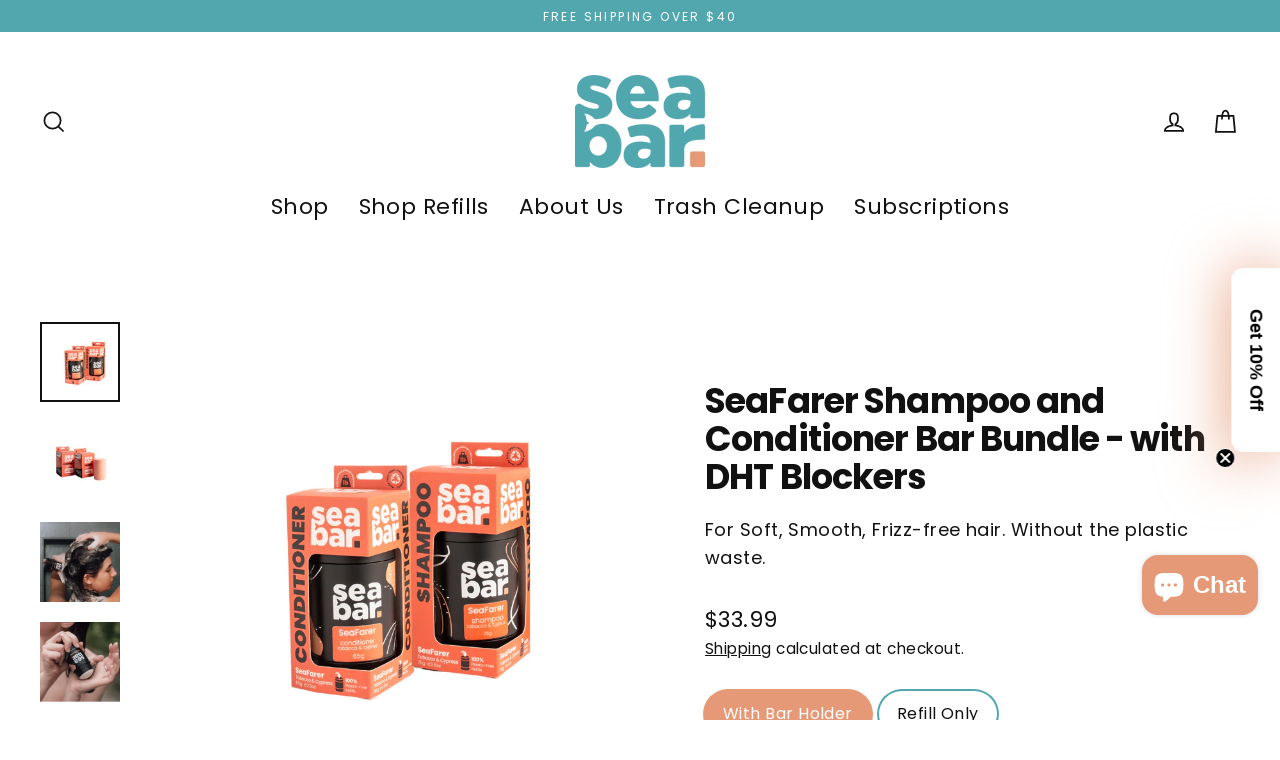

--- FILE ---
content_type: text/html; charset=utf-8
request_url: https://seabar.com/products/seafarer-shampoo-conditioner-bundle
body_size: 32389
content:
<!doctype html>
<html class="no-js" lang="en" dir="ltr">
<head>

 <script defer src="https://cdn.skio.com/scripts/shopify/head/shopify.ba9807f79b5cdb6483d5.js"></script>  
  <meta charset="utf-8">
  <meta http-equiv="X-UA-Compatible" content="IE=edge">
  <meta name="viewport" content="width=device-width,initial-scale=1">
  <meta name="theme-color" content="#e69976">
  <link rel="canonical" href="https://seabar.com/products/seafarer-shampoo-conditioner-bundle">
  <link rel="preconnect" href="https://cdn.shopify.com" crossorigin>
  <link rel="preconnect" href="https://fonts.shopifycdn.com" crossorigin>
  <link rel="dns-prefetch" href="https://productreviews.shopifycdn.com">
  <link rel="dns-prefetch" href="https://ajax.googleapis.com">
  <link rel="dns-prefetch" href="https://maps.googleapis.com">
  <link rel="dns-prefetch" href="https://maps.gstatic.com"><link rel="shortcut icon" href="//seabar.com/cdn/shop/files/SeaBar_Favicon_-_Green_Tail_32x32.png?v=1617383838" type="image/png" /><title>SeaFarer Shampoo and Conditioner Bar Bundle - with DHT Blockers
&ndash; SeaBar
</title>
<meta name="description" content="SeaBar is the only refillable shampoo and conditioner bar that works for all hair types.  Dry, mature, straight, curly oily or anywhere in between, SeaBar&#39;s 100% concentrated formula will give you the softest, healthiest, hair. Our revolutionary refillable applicator gives you the convenience and quality of salon-grade"><meta property="og:site_name" content="SeaBar">
  <meta property="og:url" content="https://seabar.com/products/seafarer-shampoo-conditioner-bundle">
  <meta property="og:title" content="SeaFarer Shampoo and Conditioner Bar Bundle - with DHT Blockers">
  <meta property="og:type" content="product">
  <meta property="og:description" content="SeaBar is the only refillable shampoo and conditioner bar that works for all hair types.  Dry, mature, straight, curly oily or anywhere in between, SeaBar&#39;s 100% concentrated formula will give you the softest, healthiest, hair. Our revolutionary refillable applicator gives you the convenience and quality of salon-grade"><meta property="og:image" content="http://seabar.com/cdn/shop/files/SeaBar_-_SeaFarer_Bundle_-_Retail_1200x1200.png?v=1727907048"><meta property="og:image" content="http://seabar.com/cdn/shop/files/SeaBar_-_SeaFarer_Bundle_Refills_1200x1200.png?v=1727907048"><meta property="og:image" content="http://seabar.com/cdn/shop/files/SeaBar_Shampoo_Bar_1200x1200.png?v=1749596357">
  <meta property="og:image:secure_url" content="https://seabar.com/cdn/shop/files/SeaBar_-_SeaFarer_Bundle_-_Retail_1200x1200.png?v=1727907048"><meta property="og:image:secure_url" content="https://seabar.com/cdn/shop/files/SeaBar_-_SeaFarer_Bundle_Refills_1200x1200.png?v=1727907048"><meta property="og:image:secure_url" content="https://seabar.com/cdn/shop/files/SeaBar_Shampoo_Bar_1200x1200.png?v=1749596357">
  <meta name="twitter:site" content="@">
  <meta name="twitter:card" content="summary_large_image">
  <meta name="twitter:title" content="SeaFarer Shampoo and Conditioner Bar Bundle - with DHT Blockers">
  <meta name="twitter:description" content="SeaBar is the only refillable shampoo and conditioner bar that works for all hair types.  Dry, mature, straight, curly oily or anywhere in between, SeaBar&#39;s 100% concentrated formula will give you the softest, healthiest, hair. Our revolutionary refillable applicator gives you the convenience and quality of salon-grade">
<script>window.performance && window.performance.mark && window.performance.mark('shopify.content_for_header.start');</script><meta name="facebook-domain-verification" content="wlx76qryvf3jjc9j6nhjvfy3cse2aj">
<meta id="shopify-digital-wallet" name="shopify-digital-wallet" content="/56034197701/digital_wallets/dialog">
<meta name="shopify-checkout-api-token" content="f3e5275056434cadcbe6193a6143152e">
<link rel="alternate" type="application/json+oembed" href="https://seabar.com/products/seafarer-shampoo-conditioner-bundle.oembed">
<script async="async" src="/checkouts/internal/preloads.js?locale=en-US"></script>
<link rel="preconnect" href="https://shop.app" crossorigin="anonymous">
<script async="async" src="https://shop.app/checkouts/internal/preloads.js?locale=en-US&shop_id=56034197701" crossorigin="anonymous"></script>
<script id="apple-pay-shop-capabilities" type="application/json">{"shopId":56034197701,"countryCode":"US","currencyCode":"USD","merchantCapabilities":["supports3DS"],"merchantId":"gid:\/\/shopify\/Shop\/56034197701","merchantName":"SeaBar","requiredBillingContactFields":["postalAddress","email"],"requiredShippingContactFields":["postalAddress","email"],"shippingType":"shipping","supportedNetworks":["visa","masterCard","amex","discover","elo","jcb"],"total":{"type":"pending","label":"SeaBar","amount":"1.00"},"shopifyPaymentsEnabled":true,"supportsSubscriptions":true}</script>
<script id="shopify-features" type="application/json">{"accessToken":"f3e5275056434cadcbe6193a6143152e","betas":["rich-media-storefront-analytics"],"domain":"seabar.com","predictiveSearch":true,"shopId":56034197701,"locale":"en"}</script>
<script>var Shopify = Shopify || {};
Shopify.shop = "shopseabar.myshopify.com";
Shopify.locale = "en";
Shopify.currency = {"active":"USD","rate":"1.0"};
Shopify.country = "US";
Shopify.theme = {"name":"MU - FGE Ads - New Layout","id":145563943109,"schema_name":"Streamline","schema_version":"6.3.2","theme_store_id":872,"role":"main"};
Shopify.theme.handle = "null";
Shopify.theme.style = {"id":null,"handle":null};
Shopify.cdnHost = "seabar.com/cdn";
Shopify.routes = Shopify.routes || {};
Shopify.routes.root = "/";</script>
<script type="module">!function(o){(o.Shopify=o.Shopify||{}).modules=!0}(window);</script>
<script>!function(o){function n(){var o=[];function n(){o.push(Array.prototype.slice.apply(arguments))}return n.q=o,n}var t=o.Shopify=o.Shopify||{};t.loadFeatures=n(),t.autoloadFeatures=n()}(window);</script>
<script>
  window.ShopifyPay = window.ShopifyPay || {};
  window.ShopifyPay.apiHost = "shop.app\/pay";
  window.ShopifyPay.redirectState = null;
</script>
<script id="shop-js-analytics" type="application/json">{"pageType":"product"}</script>
<script defer="defer" async type="module" src="//seabar.com/cdn/shopifycloud/shop-js/modules/v2/client.init-shop-cart-sync_CGREiBkR.en.esm.js"></script>
<script defer="defer" async type="module" src="//seabar.com/cdn/shopifycloud/shop-js/modules/v2/chunk.common_Bt2Up4BP.esm.js"></script>
<script type="module">
  await import("//seabar.com/cdn/shopifycloud/shop-js/modules/v2/client.init-shop-cart-sync_CGREiBkR.en.esm.js");
await import("//seabar.com/cdn/shopifycloud/shop-js/modules/v2/chunk.common_Bt2Up4BP.esm.js");

  window.Shopify.SignInWithShop?.initShopCartSync?.({"fedCMEnabled":true,"windoidEnabled":true});

</script>
<script defer="defer" async type="module" src="//seabar.com/cdn/shopifycloud/shop-js/modules/v2/client.payment-terms_BlOJedZ2.en.esm.js"></script>
<script defer="defer" async type="module" src="//seabar.com/cdn/shopifycloud/shop-js/modules/v2/chunk.common_Bt2Up4BP.esm.js"></script>
<script defer="defer" async type="module" src="//seabar.com/cdn/shopifycloud/shop-js/modules/v2/chunk.modal_Dk0o9ppo.esm.js"></script>
<script type="module">
  await import("//seabar.com/cdn/shopifycloud/shop-js/modules/v2/client.payment-terms_BlOJedZ2.en.esm.js");
await import("//seabar.com/cdn/shopifycloud/shop-js/modules/v2/chunk.common_Bt2Up4BP.esm.js");
await import("//seabar.com/cdn/shopifycloud/shop-js/modules/v2/chunk.modal_Dk0o9ppo.esm.js");

  
</script>
<script>
  window.Shopify = window.Shopify || {};
  if (!window.Shopify.featureAssets) window.Shopify.featureAssets = {};
  window.Shopify.featureAssets['shop-js'] = {"shop-cart-sync":["modules/v2/client.shop-cart-sync_CQNAmp__.en.esm.js","modules/v2/chunk.common_Bt2Up4BP.esm.js"],"init-windoid":["modules/v2/client.init-windoid_BMafEeJe.en.esm.js","modules/v2/chunk.common_Bt2Up4BP.esm.js"],"shop-cash-offers":["modules/v2/client.shop-cash-offers_3d66YIS3.en.esm.js","modules/v2/chunk.common_Bt2Up4BP.esm.js","modules/v2/chunk.modal_Dk0o9ppo.esm.js"],"init-fed-cm":["modules/v2/client.init-fed-cm_B-WG4sqw.en.esm.js","modules/v2/chunk.common_Bt2Up4BP.esm.js"],"shop-toast-manager":["modules/v2/client.shop-toast-manager_DhuhblEJ.en.esm.js","modules/v2/chunk.common_Bt2Up4BP.esm.js"],"shop-button":["modules/v2/client.shop-button_B5xLHL5j.en.esm.js","modules/v2/chunk.common_Bt2Up4BP.esm.js"],"avatar":["modules/v2/client.avatar_BTnouDA3.en.esm.js"],"init-shop-email-lookup-coordinator":["modules/v2/client.init-shop-email-lookup-coordinator_hqFayTDE.en.esm.js","modules/v2/chunk.common_Bt2Up4BP.esm.js"],"init-shop-cart-sync":["modules/v2/client.init-shop-cart-sync_CGREiBkR.en.esm.js","modules/v2/chunk.common_Bt2Up4BP.esm.js"],"shop-login-button":["modules/v2/client.shop-login-button_g5QkWrqe.en.esm.js","modules/v2/chunk.common_Bt2Up4BP.esm.js","modules/v2/chunk.modal_Dk0o9ppo.esm.js"],"pay-button":["modules/v2/client.pay-button_Cuf0bNvL.en.esm.js","modules/v2/chunk.common_Bt2Up4BP.esm.js"],"init-shop-for-new-customer-accounts":["modules/v2/client.init-shop-for-new-customer-accounts_Bxwhl6__.en.esm.js","modules/v2/client.shop-login-button_g5QkWrqe.en.esm.js","modules/v2/chunk.common_Bt2Up4BP.esm.js","modules/v2/chunk.modal_Dk0o9ppo.esm.js"],"init-customer-accounts-sign-up":["modules/v2/client.init-customer-accounts-sign-up_al3d1WE3.en.esm.js","modules/v2/client.shop-login-button_g5QkWrqe.en.esm.js","modules/v2/chunk.common_Bt2Up4BP.esm.js","modules/v2/chunk.modal_Dk0o9ppo.esm.js"],"shop-follow-button":["modules/v2/client.shop-follow-button_B9MutJJO.en.esm.js","modules/v2/chunk.common_Bt2Up4BP.esm.js","modules/v2/chunk.modal_Dk0o9ppo.esm.js"],"checkout-modal":["modules/v2/client.checkout-modal_OBPaeP-J.en.esm.js","modules/v2/chunk.common_Bt2Up4BP.esm.js","modules/v2/chunk.modal_Dk0o9ppo.esm.js"],"init-customer-accounts":["modules/v2/client.init-customer-accounts_Brxa5h1K.en.esm.js","modules/v2/client.shop-login-button_g5QkWrqe.en.esm.js","modules/v2/chunk.common_Bt2Up4BP.esm.js","modules/v2/chunk.modal_Dk0o9ppo.esm.js"],"lead-capture":["modules/v2/client.lead-capture_BBBv1Qpe.en.esm.js","modules/v2/chunk.common_Bt2Up4BP.esm.js","modules/v2/chunk.modal_Dk0o9ppo.esm.js"],"shop-login":["modules/v2/client.shop-login_DoNRI_y4.en.esm.js","modules/v2/chunk.common_Bt2Up4BP.esm.js","modules/v2/chunk.modal_Dk0o9ppo.esm.js"],"payment-terms":["modules/v2/client.payment-terms_BlOJedZ2.en.esm.js","modules/v2/chunk.common_Bt2Up4BP.esm.js","modules/v2/chunk.modal_Dk0o9ppo.esm.js"]};
</script>
<script>(function() {
  var isLoaded = false;
  function asyncLoad() {
    if (isLoaded) return;
    isLoaded = true;
    var urls = ["https:\/\/tabs.stationmade.com\/registered-scripts\/tabs-by-station.js?shop=shopseabar.myshopify.com","https:\/\/skiocheck.com\/?shop=shopseabar.myshopify.com","\/\/cdn.shopify.com\/proxy\/8b9466952b3602d5311427a740e104139425c85c0f9ab059ff477cf3d326e4bd\/bingshoppingtool-t2app-prod.trafficmanager.net\/uet\/tracking_script?shop=shopseabar.myshopify.com\u0026sp-cache-control=cHVibGljLCBtYXgtYWdlPTkwMA","https:\/\/loox.io\/widget\/W92c8XmNnI\/loox.1690988492144.js?shop=shopseabar.myshopify.com"];
    for (var i = 0; i < urls.length; i++) {
      var s = document.createElement('script');
      s.type = 'text/javascript';
      s.async = true;
      s.src = urls[i];
      var x = document.getElementsByTagName('script')[0];
      x.parentNode.insertBefore(s, x);
    }
  };
  if(window.attachEvent) {
    window.attachEvent('onload', asyncLoad);
  } else {
    window.addEventListener('load', asyncLoad, false);
  }
})();</script>
<script id="__st">var __st={"a":56034197701,"offset":-28800,"reqid":"76def0da-a1aa-40f6-9ad5-61d3847da9cb-1762668123","pageurl":"seabar.com\/products\/seafarer-shampoo-conditioner-bundle","u":"dabef54beee9","p":"product","rtyp":"product","rid":7428111335621};</script>
<script>window.ShopifyPaypalV4VisibilityTracking = true;</script>
<script id="captcha-bootstrap">!function(){'use strict';const t='contact',e='account',n='new_comment',o=[[t,t],['blogs',n],['comments',n],[t,'customer']],c=[[e,'customer_login'],[e,'guest_login'],[e,'recover_customer_password'],[e,'create_customer']],r=t=>t.map((([t,e])=>`form[action*='/${t}']:not([data-nocaptcha='true']) input[name='form_type'][value='${e}']`)).join(','),a=t=>()=>t?[...document.querySelectorAll(t)].map((t=>t.form)):[];function s(){const t=[...o],e=r(t);return a(e)}const i='password',u='form_key',d=['recaptcha-v3-token','g-recaptcha-response','h-captcha-response',i],f=()=>{try{return window.sessionStorage}catch{return}},m='__shopify_v',_=t=>t.elements[u];function p(t,e,n=!1){try{const o=window.sessionStorage,c=JSON.parse(o.getItem(e)),{data:r}=function(t){const{data:e,action:n}=t;return t[m]||n?{data:e,action:n}:{data:t,action:n}}(c);for(const[e,n]of Object.entries(r))t.elements[e]&&(t.elements[e].value=n);n&&o.removeItem(e)}catch(o){console.error('form repopulation failed',{error:o})}}const l='form_type',E='cptcha';function T(t){t.dataset[E]=!0}const w=window,h=w.document,L='Shopify',v='ce_forms',y='captcha';let A=!1;((t,e)=>{const n=(g='f06e6c50-85a8-45c8-87d0-21a2b65856fe',I='https://cdn.shopify.com/shopifycloud/storefront-forms-hcaptcha/ce_storefront_forms_captcha_hcaptcha.v1.5.2.iife.js',D={infoText:'Protected by hCaptcha',privacyText:'Privacy',termsText:'Terms'},(t,e,n)=>{const o=w[L][v],c=o.bindForm;if(c)return c(t,g,e,D).then(n);var r;o.q.push([[t,g,e,D],n]),r=I,A||(h.body.append(Object.assign(h.createElement('script'),{id:'captcha-provider',async:!0,src:r})),A=!0)});var g,I,D;w[L]=w[L]||{},w[L][v]=w[L][v]||{},w[L][v].q=[],w[L][y]=w[L][y]||{},w[L][y].protect=function(t,e){n(t,void 0,e),T(t)},Object.freeze(w[L][y]),function(t,e,n,w,h,L){const[v,y,A,g]=function(t,e,n){const i=e?o:[],u=t?c:[],d=[...i,...u],f=r(d),m=r(i),_=r(d.filter((([t,e])=>n.includes(e))));return[a(f),a(m),a(_),s()]}(w,h,L),I=t=>{const e=t.target;return e instanceof HTMLFormElement?e:e&&e.form},D=t=>v().includes(t);t.addEventListener('submit',(t=>{const e=I(t);if(!e)return;const n=D(e)&&!e.dataset.hcaptchaBound&&!e.dataset.recaptchaBound,o=_(e),c=g().includes(e)&&(!o||!o.value);(n||c)&&t.preventDefault(),c&&!n&&(function(t){try{if(!f())return;!function(t){const e=f();if(!e)return;const n=_(t);if(!n)return;const o=n.value;o&&e.removeItem(o)}(t);const e=Array.from(Array(32),(()=>Math.random().toString(36)[2])).join('');!function(t,e){_(t)||t.append(Object.assign(document.createElement('input'),{type:'hidden',name:u})),t.elements[u].value=e}(t,e),function(t,e){const n=f();if(!n)return;const o=[...t.querySelectorAll(`input[type='${i}']`)].map((({name:t})=>t)),c=[...d,...o],r={};for(const[a,s]of new FormData(t).entries())c.includes(a)||(r[a]=s);n.setItem(e,JSON.stringify({[m]:1,action:t.action,data:r}))}(t,e)}catch(e){console.error('failed to persist form',e)}}(e),e.submit())}));const S=(t,e)=>{t&&!t.dataset[E]&&(n(t,e.some((e=>e===t))),T(t))};for(const o of['focusin','change'])t.addEventListener(o,(t=>{const e=I(t);D(e)&&S(e,y())}));const B=e.get('form_key'),M=e.get(l),P=B&&M;t.addEventListener('DOMContentLoaded',(()=>{const t=y();if(P)for(const e of t)e.elements[l].value===M&&p(e,B);[...new Set([...A(),...v().filter((t=>'true'===t.dataset.shopifyCaptcha))])].forEach((e=>S(e,t)))}))}(h,new URLSearchParams(w.location.search),n,t,e,['guest_login'])})(!0,!0)}();</script>
<script integrity="sha256-52AcMU7V7pcBOXWImdc/TAGTFKeNjmkeM1Pvks/DTgc=" data-source-attribution="shopify.loadfeatures" defer="defer" src="//seabar.com/cdn/shopifycloud/storefront/assets/storefront/load_feature-81c60534.js" crossorigin="anonymous"></script>
<script crossorigin="anonymous" defer="defer" src="//seabar.com/cdn/shopifycloud/storefront/assets/shopify_pay/storefront-65b4c6d7.js?v=20250812"></script>
<script data-source-attribution="shopify.dynamic_checkout.dynamic.init">var Shopify=Shopify||{};Shopify.PaymentButton=Shopify.PaymentButton||{isStorefrontPortableWallets:!0,init:function(){window.Shopify.PaymentButton.init=function(){};var t=document.createElement("script");t.src="https://seabar.com/cdn/shopifycloud/portable-wallets/latest/portable-wallets.en.js",t.type="module",document.head.appendChild(t)}};
</script>
<script data-source-attribution="shopify.dynamic_checkout.buyer_consent">
  function portableWalletsHideBuyerConsent(e){var t=document.getElementById("shopify-buyer-consent"),n=document.getElementById("shopify-subscription-policy-button");t&&n&&(t.classList.add("hidden"),t.setAttribute("aria-hidden","true"),n.removeEventListener("click",e))}function portableWalletsShowBuyerConsent(e){var t=document.getElementById("shopify-buyer-consent"),n=document.getElementById("shopify-subscription-policy-button");t&&n&&(t.classList.remove("hidden"),t.removeAttribute("aria-hidden"),n.addEventListener("click",e))}window.Shopify?.PaymentButton&&(window.Shopify.PaymentButton.hideBuyerConsent=portableWalletsHideBuyerConsent,window.Shopify.PaymentButton.showBuyerConsent=portableWalletsShowBuyerConsent);
</script>
<script data-source-attribution="shopify.dynamic_checkout.cart.bootstrap">document.addEventListener("DOMContentLoaded",(function(){function t(){return document.querySelector("shopify-accelerated-checkout-cart, shopify-accelerated-checkout")}if(t())Shopify.PaymentButton.init();else{new MutationObserver((function(e,n){t()&&(Shopify.PaymentButton.init(),n.disconnect())})).observe(document.body,{childList:!0,subtree:!0})}}));
</script>
<link id="shopify-accelerated-checkout-styles" rel="stylesheet" media="screen" href="https://seabar.com/cdn/shopifycloud/portable-wallets/latest/accelerated-checkout-backwards-compat.css" crossorigin="anonymous">
<style id="shopify-accelerated-checkout-cart">
        #shopify-buyer-consent {
  margin-top: 1em;
  display: inline-block;
  width: 100%;
}

#shopify-buyer-consent.hidden {
  display: none;
}

#shopify-subscription-policy-button {
  background: none;
  border: none;
  padding: 0;
  text-decoration: underline;
  font-size: inherit;
  cursor: pointer;
}

#shopify-subscription-policy-button::before {
  box-shadow: none;
}

      </style>

<script>window.performance && window.performance.mark && window.performance.mark('shopify.content_for_header.end');</script>

  <script>
    var theme = {
      stylesheet: "//seabar.com/cdn/shop/t/37/assets/theme.css?v=170789979696091164611745005946",
      template: "product",
      routes: {
        home: "/",
        cart: "/cart.js",
        cartPage: "/cart",
        cartAdd: "/cart/add.js",
        cartChange: "/cart/change.js",
        predictiveSearch: "/search/suggest"
      },
      strings: {
        addToCart: "Add to cart",
        soldOut: "Sold Out",
        unavailable: "Unavailable",
        regularPrice: "Regular price",
        salePrice: "Sale price",
        inStockLabel: "In stock, ready to ship",
        oneStockLabel: "Low stock - [count] item left",
        otherStockLabel: "Low stock - [count] items left",
        willNotShipUntil: "Ready to ship [date]",
        willBeInStockAfter: "Back in stock [date]",
        waitingForStock: "Inventory on the way",
        cartItems: "[count] items",
        cartConfirmDelete: "Are you sure you want to remove this item?",
        cartTermsConfirmation: "You must agree with the terms and conditions of sales to check out",
        maxQuantity: "You can only have [quantity] of [title] in your cart."
      },
      settings: {
        cartType: "page",
        isCustomerTemplate: false,
        moneyFormat: "${{amount}}",
        quickView: false,
        hoverProductGrid: true,
        themeName: 'Streamline',
        themeVersion: "6.3.2",
        predictiveSearchType: "product",
      }
    };

    document.documentElement.className = document.documentElement.className.replace('no-js', 'js');
  </script><style data-shopify>:root {
    --typeHeaderPrimary: Poppins;
    --typeHeaderFallback: sans-serif;
    --typeHeaderSize: 35px;
    --typeHeaderStyle: normal;
    --typeHeaderWeight: 700;
    --typeHeaderLineHeight: 1.1;
    --typeHeaderSpacing: -0.025em;

    --typeBasePrimary:Poppins;
    --typeBaseFallback:sans-serif;
    --typeBaseSize: 18px;
    --typeBaseWeight: 400;
    --typeBaseStyle: normal;
    --typeBaseSpacing: 0.025em;
    --typeBaseLineHeight: 1.6;

    
      --buttonRadius: 35px;
    

    --iconWeight: 4px;
    --iconLinecaps: miter;
  }

  
    .site-nav__thumb-cart {
      border-left: 1px solid rgba(255,255,255,0.3);
    }
  

  .hero {
    background-image: linear-gradient(100deg, #ffffff 40%, #ffffff 63%, #ffffff 79%);
  }

  .placeholder-content,
  .image-wrap,
  .skrim__link,
  .pswp__img--placeholder {
    background-image: linear-gradient(100deg, #ffffff 40%, #f7f7f7 63%, #ffffff 79%);
  }</style><style>
  @font-face {
  font-family: Poppins;
  font-weight: 700;
  font-style: normal;
  font-display: swap;
  src: url("//seabar.com/cdn/fonts/poppins/poppins_n7.56758dcf284489feb014a026f3727f2f20a54626.woff2") format("woff2"),
       url("//seabar.com/cdn/fonts/poppins/poppins_n7.f34f55d9b3d3205d2cd6f64955ff4b36f0cfd8da.woff") format("woff");
}

  @font-face {
  font-family: Poppins;
  font-weight: 400;
  font-style: normal;
  font-display: swap;
  src: url("//seabar.com/cdn/fonts/poppins/poppins_n4.0ba78fa5af9b0e1a374041b3ceaadf0a43b41362.woff2") format("woff2"),
       url("//seabar.com/cdn/fonts/poppins/poppins_n4.214741a72ff2596839fc9760ee7a770386cf16ca.woff") format("woff");
}


  @font-face {
  font-family: Poppins;
  font-weight: 700;
  font-style: normal;
  font-display: swap;
  src: url("//seabar.com/cdn/fonts/poppins/poppins_n7.56758dcf284489feb014a026f3727f2f20a54626.woff2") format("woff2"),
       url("//seabar.com/cdn/fonts/poppins/poppins_n7.f34f55d9b3d3205d2cd6f64955ff4b36f0cfd8da.woff") format("woff");
}

  @font-face {
  font-family: Poppins;
  font-weight: 400;
  font-style: italic;
  font-display: swap;
  src: url("//seabar.com/cdn/fonts/poppins/poppins_i4.846ad1e22474f856bd6b81ba4585a60799a9f5d2.woff2") format("woff2"),
       url("//seabar.com/cdn/fonts/poppins/poppins_i4.56b43284e8b52fc64c1fd271f289a39e8477e9ec.woff") format("woff");
}

  @font-face {
  font-family: Poppins;
  font-weight: 700;
  font-style: italic;
  font-display: swap;
  src: url("//seabar.com/cdn/fonts/poppins/poppins_i7.42fd71da11e9d101e1e6c7932199f925f9eea42d.woff2") format("woff2"),
       url("//seabar.com/cdn/fonts/poppins/poppins_i7.ec8499dbd7616004e21155106d13837fff4cf556.woff") format("woff");
}


  body,
  input,
  textarea,
  button,
  select {
    -webkit-font-smoothing: antialiased;
    -webkit-text-size-adjust: 100%;
    text-rendering: optimizeSpeed;
    font-family: var(--typeBasePrimary), var(--typeBaseFallback);
    font-size: calc(var(--typeBaseSize) * 0.85);
    font-weight: var(--typeBaseWeight);
    font-style: var(--typeBaseStyle);
    letter-spacing: var(--typeBaseSpacing);
    line-height: var(--typeBaseLineHeight);
  }

  @media only screen and (min-width: 769px) {
    body,
    input,
    textarea,
    button,
    select {
      font-size: var(--typeBaseSize);
    }
  }

  .page-container,
  .overscroll-loader {
    display: none;
  }

  h1, .h1,
  h3, .h3,
  h4, .h4,
  h5, .h5,
  h6, .h6,
  .section-header__title,
  .spr-header-title.spr-header-title {
    font-family: var(--typeHeaderPrimary), var(--typeHeaderFallback);
    font-weight: var(--typeHeaderWeight);
    font-style: normal;
    letter-spacing: var(--typeHeaderSpacing);
    line-height: var(--typeHeaderLineHeight);
    word-break: break-word;

    
  }

  h2, .h2 {
    font-family: var(--typeBasePrimary), var(--typeBaseFallback);
    font-weight: var(--typeBaseWeight);
    letter-spacing: var(--typeBaseSpacing);
    line-height: var(--typeBaseLineHeight);
  }

  
  @keyframes pulse-fade {
    0% {
      opacity: 0;
    }
    50% {
      opacity: 1;
    }
    100% {
      opacity: 0;
    }
  }

  .splash-screen {
    box-sizing: border-box;
    display: flex;
    position: fixed;
    left: 0;
    top: 0;
    right: 0;
    bottom: 0;
    align-items: center;
    justify-content: center;
    z-index: 10001;
    background-color: #ffffff;
  }

  .splash-screen__loader {
    max-width: 100px;
  }

  @media only screen and (min-width: 769px) {
    .splash-screen__loader {
      max-width: 190px;
    }
  }

  .splash-screen img {
    display: block;
    max-width: 100%;
    border: 0 none;
    height: auto;
    animation: pulse-fade 0.4s infinite linear;
  }

  .loader-text {
    letter-spacing: 0.2em;
    font-size: 1.5em;
    text-transform: uppercase;
    animation: pulse-fade 0.4s infinite linear;
  }

  .loader-logo {
    display: none;
    position: fixed;
    left: 0;
    top: 0;
    right: 0;
    bottom: 0;
    align-items: center;
    justify-content: center;
    background-color: #ffffff;
    z-index: 6000;
  }

  .loader-logo__img {
    display: block;
  }

  .transition-body {
    opacity: 0;
  }

  .btn--loading span:after {
    content: "Loading";
  }
</style>
<link href="//seabar.com/cdn/shop/t/37/assets/theme.css?v=170789979696091164611745005946" rel="stylesheet" type="text/css" media="all" />
  <link href="//seabar.com/cdn/shop/t/37/assets/devpify.css?v=62783242236988460291744999745" rel="stylesheet" type="text/css" media="all" />
<script src="//seabar.com/cdn/shop/t/37/assets/vendor-v6.js" defer="defer"></script>
  <script src="//seabar.com/cdn/shop/t/37/assets/theme.js?v=96432274812169028111744999745" defer="defer"></script>

  
    <style>
      .skio-plan-picker  {
        margin-bottom: 20px;
      }
      .skio-group-label {
        margin-bottom: 0px !important;
      }
    </style>
    <script>
      document.addEventListener("DOMContentLoaded", function() {
        let skio = document.querySelector('.skio-plan-picker[skio-main-product]');
        console.log("skio: ", skio);
        if (skio) {
          let priceEl = document.querySelector('.product-block--price [data-product-price]');
          if (priceEl) {
            let available = skio.querySelectorAll('.skio-group-container--available');
            available.forEach((el) => {
              el.addEventListener("click", function() {
                let price = el.querySelector('.skio-price');
                console.log("price: ", price);
                if (price) {
                  let priceValue = price.textContent;
                  priceEl.innerHTML = priceValue;
                  console.log("priceValue: ", priceValue);
                }
              })
            })
          }
        }
      });
    </script>
  
  

	<script>var loox_global_hash = '1762480463105';</script><style>.loox-reviews-default { max-width: 1200px; margin: 0 auto; }.loox-rating .loox-icon { color:#e69976; }
:root { --lxs-rating-icon-color: #e69976; }</style>
<!-- Hotjar Tracking Code for https://seabar.com -->
<script>
    (function(h,o,t,j,a,r){
        h.hj=h.hj||function(){(h.hj.q=h.hj.q||[]).push(arguments)};
        h._hjSettings={hjid:2518393,hjsv:6};
        a=o.getElementsByTagName('head')[0];
        r=o.createElement('script');r.async=1;
        r.src=t+h._hjSettings.hjid+j+h._hjSettings.hjsv;
        a.appendChild(r);
    })(window,document,'https://static.hotjar.com/c/hotjar-','.js?sv=');
</script>
      
<!-- BEGIN app block: shopify://apps/tabs-studio/blocks/global_embed_block/19980fb9-f2ca-4ada-ad36-c0364c3318b8 -->
<style id="tabs-by-station-custom-styles">
  .station-tabs .station-tabs-content-inner{border-radius:3px !important;border-width:1px !important;background-color:#FFFFFF !important;border-color:#52a7af !important;padding:24px !important;}.station-tabs.mod-full-width .station-tabs-content-inner, .station-tabs .station-tabs-tabset.mod-vertical .station-tabs-content-inner{border-radius:0 !important;border-width:0 !important;padding:10px 24px 24px !important;}.station-tabs .station-tabs-tabcontent{border-radius:3px !important;border-width:1px !important;background-color:#FFFFFF !important;border-color:#52a7af !important;padding:24px !important;}.station-tabs.mod-full-width .station-tabs-tabcontent, .station-tabs .station-tabs-tabset.mod-vertical .station-tabs-tabcontent{border-radius:0 !important;border-width:0 !important;padding:10px 24px 24px !important;}.station-tabs .station-tabs-link{border-radius:3px 3px 0 0 !important;padding:12px 24px !important;margin:0 4px -1px 0 !important;border-width:1px 1px 0 1px !important;border-color:#52a7af !important;color:#e69976 !important;}.station-tabs.mod-full-width .station-tabs-link, .station-tabs .station-tabs-tabset.mod-vertical .station-tabs-link{border-radius:0 !important;padding:14px 24px !important;margin:0 !important;border-width:1px 0 0 !important;border-color:#e1e1e1 !important;}.station-tabs .station-tabs-tab{border-radius:3px 3px 0 0 !important;padding:12px 24px !important;margin:0 4px -1px 0 !important;border-width:1px 1px 0 1px !important;border-color:#52a7af !important;color:#e69976 !important;}.station-tabs.mod-full-width .station-tabs-tab, .station-tabs .station-tabs-tabset.mod-vertical .station-tabs-tab{border-radius:0 !important;padding:14px 24px !important;margin:0 !important;border-width:1px 0 0 !important;border-color:#e1e1e1 !important;}.station-tabs .station-tabs-link.is-active{font-weight:600 !important;background-color:#e69976 !important;background-color:#e69976 !important;color:#ffffff !important;}.station-tabs.mod-full-width .station-tabs-link.is-active, .station-tabs .station-tabs-tabset.mod-vertical .station-tabs-link.is-active{font-weight:600 !important;}.station-tabs .station-tabs-tab.is-active{font-weight:600 !important;background-color:#e69976 !important;background-color:#e69976 !important;color:#ffffff !important;}.station-tabs.mod-full-width .station-tabs-tab.is-active, .station-tabs .station-tabs-tabset.mod-vertical .station-tabs-tab.is-active{font-weight:600 !important;}.station-tabs.mod-full-width , .station-tabs .station-tabs-tabset.mod-vertical {border-width:1px !important;border-radius:3px !important;border-color:#e1e1e1 !important;}.station-tabs.mod-full-width .station-tabs-tabset, .station-tabs .station-tabs-tabset.mod-vertical .station-tabs-tabset{border-width:1px !important;border-radius:3px !important;border-color:#e1e1e1 !important;}.station-tabs.mod-full-width .station-tabs-link:first-of-type, .station-tabs .station-tabs-tabset.mod-vertical .station-tabs-link:first-of-type{border-width:0 !important;}.station-tabs.mod-full-width .station-tabs-tabtitle:first-of-type .station-tabs-tab, .station-tabs .station-tabs-tabset.mod-vertical .station-tabs-tabtitle:first-of-type .station-tabs-tab{border-width:0 !important;}
  
</style>

<script id="station-tabs-data-json" type="application/json">{
  "globalAbove": null,
  "globalBelow": null,
  "proTabsHTML": "",
  "productDescription": "\u003cp data-pm-slice=\"0 0 []\"\u003eSeaBar is the only refillable shampoo and conditioner bar that works for all hair types. \u003c\/p\u003e\n\u003cp data-pm-slice=\"0 0 []\"\u003eDry, mature, straight, curly oily or anywhere in between, SeaBar's 100% concentrated formula will give you the softest, healthiest, hair. Our revolutionary refillable applicator gives you the convenience and quality of salon-grade liquid products with the low-waste, concentrated benefits of a bar—all in one.\u003cbr\u003e\u003cbr\u003eTry SeaBar today and experience a better, less wasteful way to wash your hair. \u003cbr\u003e\u003c\/p\u003e\n\u003cul\u003e\n\u003cli\u003e\u003cstrong\u003eAll Natural Tobacco, Cypress, \u0026amp; Bourbon Fragrance\u003c\/strong\u003e\u003c\/li\u003e\n\u003cli\u003e\n\u003cstrong\u003eRefill and Reuse - \u003c\/strong\u003eEnjoy 100% plastic-free refills\u003c\/li\u003e\n\u003cli\u003e\n\u003cstrong\u003eNo New Plastic\u003c\/strong\u003e \u003cstrong\u003e-\u003c\/strong\u003e Applicators made with 100% Recycled Plastic\u003c\/li\u003e\n\u003cli\u003e\n\u003cstrong\u003eLong Lasting - \u003c\/strong\u003eLasts as long as 2-3 bottles of liquid product\u003c\/li\u003e\n\u003cli\u003e\n\u003cstrong\u003eCaffeine -\u003c\/strong\u003e Clinically Proven DHT Blocker to fight hair loss\u003c\/li\u003e\n\u003cli\u003e\u003cstrong\u003eColor-Safe\u003c\/strong\u003e\u003c\/li\u003e\n\u003cli style=\"font-weight: bold;\"\u003e\u003cstrong\u003eVegan\u003c\/strong\u003e\u003c\/li\u003e\n\u003cli style=\"font-weight: bold;\"\u003e\u003cstrong\u003eCruelty-Free\u003c\/strong\u003e\u003c\/li\u003e\n\u003cli\u003e\n\u003cstrong\u003eFree of:\u003c\/strong\u003e Sulfates, silicones, parabens, pthalates, artificial fragrances and dyes. \u003cbr\u003e\n\u003c\/li\u003e\n\u003c\/ul\u003e\n\u003cp\u003e\u003cspan style=\"font-weight: bold;\" data-offset-key=\"75oia-0-1\"\u003e\u003cspan data-text=\"true\"\u003eFor every SeaBar sold we pick up one pound of ocean trash. \u003c\/span\u003e\u003c\/span\u003e\u003c\/p\u003e\n\u003cp\u003e \u003c\/p\u003e\n\u003cp\u003e\u003cbr\u003e\u003c\/p\u003e"
}</script>

<script>
  
  document.addEventListener('stationTabsLegacyAPILoaded', function(e) {
    e.detail.isLegacy = true;
    e.detail.settings.init_on_load = false;});

  document.addEventListener('stationTabsAPIReady', function(e) {
    var Tabs = e.detail;

    if (Tabs.appSettings) {
      Tabs.appSettings = {"default_tab":true,"default_tab_title":"About","show_stop_element":true,"layout":"breakpoint","layout_breakpoint":768,"deep_links":true,"clean_content_level":"basic_tags","open_first_tab":true,"allow_multiple_open":false,"remove_empty_tabs":null,"default_tab_translations":null,"start_tab_element":"h5"};
      Tabs.appSettings = {lang: 'en'};

      Tabs.appSettings = {
        indicatorType: "",
        indicatorPlacement: "after"
      };
    }

    if (Tabs.isLegacy) { return; }
        Tabs.init();
  });

  
</script>

<!-- END app block --><!-- BEGIN app block: shopify://apps/uppromote-affiliate/blocks/customer-referral/64c32457-930d-4cb9-9641-e24c0d9cf1f4 --><link rel="preload" href="https://cdn.shopify.com/extensions/019a238f-a0e4-7587-8148-b29306bc6f6b/app-91/assets/customer-referral.css" as="style" onload="this.onload=null;this.rel='stylesheet'">
<script>
  document.addEventListener("DOMContentLoaded", function () {
    const params = new URLSearchParams(window.location.search);
    if (params.has('sca_ref') || params.has('sca_crp')) {
      document.body.setAttribute('is-affiliate-link', '');
    }
  });
</script>


<!-- END app block --><!-- BEGIN app block: shopify://apps/uppromote-affiliate/blocks/message-bar/64c32457-930d-4cb9-9641-e24c0d9cf1f4 --><script type="application/json" id="uppromote-message-bar-setting" class="metafield-json">{"referral_enable":0,"referral_content":"You're shopping with {affiliate_name}!","referral_font":"Poppins","referral_font_size":14,"referral_text_color":"#ffffff","referral_background_color":"#338FB1","not_referral_enable":0,"not_referral_content":"Enjoy your time.","not_referral_font":"Poppins","not_referral_font_size":14,"not_referral_text_color":"#ffffff","not_referral_background_color":"#338FB1"}</script>

<style>
    body {
        transition: padding-top .2s;
    }
    .scaaf-message-bar {
        --primary-text-color: #ffffff;
        --secondary-text-color: #ffffff;
        --primary-bg-color: #338FB1;
        --secondary-bg-color: #338FB1;
        --primary-text-size: 14px;
        --secondary-text-size: 14px;
        text-align: center;
        display: block;
        width: 100%;
        padding: 10px;
        animation-duration: .5s;
        animation-name: fadeIn;
        position: absolute;
        top: 0;
        left: 0;
        width: 100%;
        z-index: 10;
    }

    .scaaf-message-bar-content {
        margin: 0;
        padding: 0;
    }

    .scaaf-message-bar[data-layout=referring] {
        background-color: var(--primary-bg-color);
        color: var(--primary-text-color);
        font-size: var(--primary-text-size);
    }

    .scaaf-message-bar[data-layout=direct] {
        background-color: var(--secondary-bg-color);
        color: var(--secondary-text-color);
        font-size: var(--secondary-text-size);
    }

</style>

<script type="text/javascript">
    (function() {
        let container, contentContainer
        const settingTag = document.querySelector('script#uppromote-message-bar-setting')
        const isReferralLink = window.location.search.includes('sca_ref')

        if (!settingTag || !settingTag.textContent) {
            return
        }

        const setting = JSON.parse(settingTag.textContent)
        if (!setting.referral_enable) {
            return
        }

        const getCookie = (cName) => {
            let name = cName + '='
            let decodedCookie = decodeURIComponent(document.cookie)
            let ca = decodedCookie.split(';')
            for (let i = 0; i < ca.length; i++) {
                let c = ca[i]
                while (c.charAt(0) === ' ') {
                    c = c.substring(1)
                }
                if (c.indexOf(name) === 0) {
                    return c.substring(name.length, c.length)
                }
            }

            return null
        }

        function renderContainer() {
            container = document.createElement('div')
            container.classList.add('scaaf-message-bar')
            contentContainer = document.createElement('p')
            contentContainer.classList.add('scaaf-message-bar-content')
            container.append(contentContainer)
        }

        function calculateLayout() {
            const height = container.scrollHeight

            function onMouseMove() {
                document.body.style.paddingTop = `${height}px`
                document.body.removeEventListener('mousemove', onMouseMove)
                document.body.removeEventListener('touchstart', onMouseMove)
            }

            document.body.addEventListener('mousemove', onMouseMove)
            document.body.addEventListener('touchstart', onMouseMove)
        }

        renderContainer()

        function fillDirectContent() {
            if (!setting.not_referral_enable) {
                return
            }
            container.dataset.layout = 'direct'
            contentContainer.textContent = setting.not_referral_content
            document.body.prepend(container)
            calculateLayout()
        }

        function prepareForReferring() {
            contentContainer.textContent = 'Loading'
            contentContainer.style.visibility = 'hidden'
            document.body.prepend(container)
            calculateLayout()
        }

        function fillReferringContent(aff) {
            container.dataset.layout = 'referring'
            contentContainer.textContent = setting.referral_content
                .replaceAll('{affiliate_name}', aff.name)
                .replaceAll('{company}', aff.company)
                .replaceAll('{affiliate_firstname}', aff.first_name)
                .replaceAll('{personal_detail}', aff.personal_detail)
            contentContainer.style.visibility = 'visible'
        }

        function paintMessageBar() {
            if (document.body) {
                // Is not referral link and previous tracking affiliate not found
                if (!isReferralLink && !getCookie('scaaf_aid')) {
                    fillDirectContent()
                    return
                }

                prepareForReferring()
                const timer = setInterval(() => {
                    if (getCookie('scaaf_aid') && localStorage.getItem('scaaf_received') === 'true') {
                        clearInterval(timer)
                        fillReferringContent({
                            name: getCookie('scaaf_afn') || '',
                            first_name: getCookie('scaaf_affn') || '',
                            company: getCookie('scaaf_afc') || '',
                            personal_detail: getCookie('scaaf_pd') || ''
                        })
                    }
                }, 100)

                setTimeout(() => {
                    clearInterval(timer)
                    if (!getCookie('scaaf_aid')) {
                        container.remove()
                    }
                }, 10e3)

                return
            }
            requestAnimationFrame(paintMessageBar)
        }

        requestAnimationFrame(paintMessageBar)
    })()
</script>


<!-- END app block --><!-- BEGIN app block: shopify://apps/klaviyo-email-marketing-sms/blocks/klaviyo-onsite-embed/2632fe16-c075-4321-a88b-50b567f42507 -->












  <script async src="https://static.klaviyo.com/onsite/js/UPb8Mb/klaviyo.js?company_id=UPb8Mb"></script>
  <script>!function(){if(!window.klaviyo){window._klOnsite=window._klOnsite||[];try{window.klaviyo=new Proxy({},{get:function(n,i){return"push"===i?function(){var n;(n=window._klOnsite).push.apply(n,arguments)}:function(){for(var n=arguments.length,o=new Array(n),w=0;w<n;w++)o[w]=arguments[w];var t="function"==typeof o[o.length-1]?o.pop():void 0,e=new Promise((function(n){window._klOnsite.push([i].concat(o,[function(i){t&&t(i),n(i)}]))}));return e}}})}catch(n){window.klaviyo=window.klaviyo||[],window.klaviyo.push=function(){var n;(n=window._klOnsite).push.apply(n,arguments)}}}}();</script>

  
    <script id="viewed_product">
      if (item == null) {
        var _learnq = _learnq || [];

        var MetafieldReviews = null
        var MetafieldYotpoRating = null
        var MetafieldYotpoCount = null
        var MetafieldLooxRating = null
        var MetafieldLooxCount = null
        var okendoProduct = null
        var okendoProductReviewCount = null
        var okendoProductReviewAverageValue = null
        try {
          // The following fields are used for Customer Hub recently viewed in order to add reviews.
          // This information is not part of __kla_viewed. Instead, it is part of __kla_viewed_reviewed_items
          MetafieldReviews = {"rating":{"scale_min":"1.0","scale_max":"5.0","value":"5.0"},"rating_count":1};
          MetafieldYotpoRating = null
          MetafieldYotpoCount = null
          MetafieldLooxRating = "4.9"
          MetafieldLooxCount = 34

          okendoProduct = null
          // If the okendo metafield is not legacy, it will error, which then requires the new json formatted data
          if (okendoProduct && 'error' in okendoProduct) {
            okendoProduct = null
          }
          okendoProductReviewCount = okendoProduct ? okendoProduct.reviewCount : null
          okendoProductReviewAverageValue = okendoProduct ? okendoProduct.reviewAverageValue : null
        } catch (error) {
          console.error('Error in Klaviyo onsite reviews tracking:', error);
        }

        var item = {
          Name: "SeaFarer Shampoo and Conditioner Bar Bundle - with DHT Blockers",
          ProductID: 7428111335621,
          Categories: ["Home page","NEW SeaBar with Applicator","Shop SeaBar"],
          ImageURL: "https://seabar.com/cdn/shop/files/SeaBar_-_SeaFarer_Bundle_-_Retail_grande.png?v=1727907048",
          URL: "https://seabar.com/products/seafarer-shampoo-conditioner-bundle",
          Brand: "shopseabar",
          Price: "$26.99",
          Value: "26.99",
          CompareAtPrice: "$0.00"
        };
        _learnq.push(['track', 'Viewed Product', item]);
        _learnq.push(['trackViewedItem', {
          Title: item.Name,
          ItemId: item.ProductID,
          Categories: item.Categories,
          ImageUrl: item.ImageURL,
          Url: item.URL,
          Metadata: {
            Brand: item.Brand,
            Price: item.Price,
            Value: item.Value,
            CompareAtPrice: item.CompareAtPrice
          },
          metafields:{
            reviews: MetafieldReviews,
            yotpo:{
              rating: MetafieldYotpoRating,
              count: MetafieldYotpoCount,
            },
            loox:{
              rating: MetafieldLooxRating,
              count: MetafieldLooxCount,
            },
            okendo: {
              rating: okendoProductReviewAverageValue,
              count: okendoProductReviewCount,
            }
          }
        }]);
      }
    </script>
  




  <script>
    window.klaviyoReviewsProductDesignMode = false
  </script>







<!-- END app block --><script src="https://cdn.shopify.com/extensions/0199e465-4002-7085-a8cf-ccdaf5d9f94c/tabs-studio-17/assets/s3340b1d9cf54.js" type="text/javascript" defer="defer"></script>
<link href="https://cdn.shopify.com/extensions/0199e465-4002-7085-a8cf-ccdaf5d9f94c/tabs-studio-17/assets/ccf2dff1a1a65.css" rel="stylesheet" type="text/css" media="all">
<script src="https://cdn.shopify.com/extensions/019a238f-a0e4-7587-8148-b29306bc6f6b/app-91/assets/customer-referral.js" type="text/javascript" defer="defer"></script>
<script src="https://cdn.shopify.com/extensions/7bc9bb47-adfa-4267-963e-cadee5096caf/inbox-1252/assets/inbox-chat-loader.js" type="text/javascript" defer="defer"></script>
<link href="https://monorail-edge.shopifysvc.com" rel="dns-prefetch">
<script>(function(){if ("sendBeacon" in navigator && "performance" in window) {try {var session_token_from_headers = performance.getEntriesByType('navigation')[0].serverTiming.find(x => x.name == '_s').description;} catch {var session_token_from_headers = undefined;}var session_cookie_matches = document.cookie.match(/_shopify_s=([^;]*)/);var session_token_from_cookie = session_cookie_matches && session_cookie_matches.length === 2 ? session_cookie_matches[1] : "";var session_token = session_token_from_headers || session_token_from_cookie || "";function handle_abandonment_event(e) {var entries = performance.getEntries().filter(function(entry) {return /monorail-edge.shopifysvc.com/.test(entry.name);});if (!window.abandonment_tracked && entries.length === 0) {window.abandonment_tracked = true;var currentMs = Date.now();var navigation_start = performance.timing.navigationStart;var payload = {shop_id: 56034197701,url: window.location.href,navigation_start,duration: currentMs - navigation_start,session_token,page_type: "product"};window.navigator.sendBeacon("https://monorail-edge.shopifysvc.com/v1/produce", JSON.stringify({schema_id: "online_store_buyer_site_abandonment/1.1",payload: payload,metadata: {event_created_at_ms: currentMs,event_sent_at_ms: currentMs}}));}}window.addEventListener('pagehide', handle_abandonment_event);}}());</script>
<script id="web-pixels-manager-setup">(function e(e,d,r,n,o){if(void 0===o&&(o={}),!Boolean(null===(a=null===(i=window.Shopify)||void 0===i?void 0:i.analytics)||void 0===a?void 0:a.replayQueue)){var i,a;window.Shopify=window.Shopify||{};var t=window.Shopify;t.analytics=t.analytics||{};var s=t.analytics;s.replayQueue=[],s.publish=function(e,d,r){return s.replayQueue.push([e,d,r]),!0};try{self.performance.mark("wpm:start")}catch(e){}var l=function(){var e={modern:/Edge?\/(1{2}[4-9]|1[2-9]\d|[2-9]\d{2}|\d{4,})\.\d+(\.\d+|)|Firefox\/(1{2}[4-9]|1[2-9]\d|[2-9]\d{2}|\d{4,})\.\d+(\.\d+|)|Chrom(ium|e)\/(9{2}|\d{3,})\.\d+(\.\d+|)|(Maci|X1{2}).+ Version\/(15\.\d+|(1[6-9]|[2-9]\d|\d{3,})\.\d+)([,.]\d+|)( \(\w+\)|)( Mobile\/\w+|) Safari\/|Chrome.+OPR\/(9{2}|\d{3,})\.\d+\.\d+|(CPU[ +]OS|iPhone[ +]OS|CPU[ +]iPhone|CPU IPhone OS|CPU iPad OS)[ +]+(15[._]\d+|(1[6-9]|[2-9]\d|\d{3,})[._]\d+)([._]\d+|)|Android:?[ /-](13[3-9]|1[4-9]\d|[2-9]\d{2}|\d{4,})(\.\d+|)(\.\d+|)|Android.+Firefox\/(13[5-9]|1[4-9]\d|[2-9]\d{2}|\d{4,})\.\d+(\.\d+|)|Android.+Chrom(ium|e)\/(13[3-9]|1[4-9]\d|[2-9]\d{2}|\d{4,})\.\d+(\.\d+|)|SamsungBrowser\/([2-9]\d|\d{3,})\.\d+/,legacy:/Edge?\/(1[6-9]|[2-9]\d|\d{3,})\.\d+(\.\d+|)|Firefox\/(5[4-9]|[6-9]\d|\d{3,})\.\d+(\.\d+|)|Chrom(ium|e)\/(5[1-9]|[6-9]\d|\d{3,})\.\d+(\.\d+|)([\d.]+$|.*Safari\/(?![\d.]+ Edge\/[\d.]+$))|(Maci|X1{2}).+ Version\/(10\.\d+|(1[1-9]|[2-9]\d|\d{3,})\.\d+)([,.]\d+|)( \(\w+\)|)( Mobile\/\w+|) Safari\/|Chrome.+OPR\/(3[89]|[4-9]\d|\d{3,})\.\d+\.\d+|(CPU[ +]OS|iPhone[ +]OS|CPU[ +]iPhone|CPU IPhone OS|CPU iPad OS)[ +]+(10[._]\d+|(1[1-9]|[2-9]\d|\d{3,})[._]\d+)([._]\d+|)|Android:?[ /-](13[3-9]|1[4-9]\d|[2-9]\d{2}|\d{4,})(\.\d+|)(\.\d+|)|Mobile Safari.+OPR\/([89]\d|\d{3,})\.\d+\.\d+|Android.+Firefox\/(13[5-9]|1[4-9]\d|[2-9]\d{2}|\d{4,})\.\d+(\.\d+|)|Android.+Chrom(ium|e)\/(13[3-9]|1[4-9]\d|[2-9]\d{2}|\d{4,})\.\d+(\.\d+|)|Android.+(UC? ?Browser|UCWEB|U3)[ /]?(15\.([5-9]|\d{2,})|(1[6-9]|[2-9]\d|\d{3,})\.\d+)\.\d+|SamsungBrowser\/(5\.\d+|([6-9]|\d{2,})\.\d+)|Android.+MQ{2}Browser\/(14(\.(9|\d{2,})|)|(1[5-9]|[2-9]\d|\d{3,})(\.\d+|))(\.\d+|)|K[Aa][Ii]OS\/(3\.\d+|([4-9]|\d{2,})\.\d+)(\.\d+|)/},d=e.modern,r=e.legacy,n=navigator.userAgent;return n.match(d)?"modern":n.match(r)?"legacy":"unknown"}(),u="modern"===l?"modern":"legacy",c=(null!=n?n:{modern:"",legacy:""})[u],f=function(e){return[e.baseUrl,"/wpm","/b",e.hashVersion,"modern"===e.buildTarget?"m":"l",".js"].join("")}({baseUrl:d,hashVersion:r,buildTarget:u}),m=function(e){var d=e.version,r=e.bundleTarget,n=e.surface,o=e.pageUrl,i=e.monorailEndpoint;return{emit:function(e){var a=e.status,t=e.errorMsg,s=(new Date).getTime(),l=JSON.stringify({metadata:{event_sent_at_ms:s},events:[{schema_id:"web_pixels_manager_load/3.1",payload:{version:d,bundle_target:r,page_url:o,status:a,surface:n,error_msg:t},metadata:{event_created_at_ms:s}}]});if(!i)return console&&console.warn&&console.warn("[Web Pixels Manager] No Monorail endpoint provided, skipping logging."),!1;try{return self.navigator.sendBeacon.bind(self.navigator)(i,l)}catch(e){}var u=new XMLHttpRequest;try{return u.open("POST",i,!0),u.setRequestHeader("Content-Type","text/plain"),u.send(l),!0}catch(e){return console&&console.warn&&console.warn("[Web Pixels Manager] Got an unhandled error while logging to Monorail."),!1}}}}({version:r,bundleTarget:l,surface:e.surface,pageUrl:self.location.href,monorailEndpoint:e.monorailEndpoint});try{o.browserTarget=l,function(e){var d=e.src,r=e.async,n=void 0===r||r,o=e.onload,i=e.onerror,a=e.sri,t=e.scriptDataAttributes,s=void 0===t?{}:t,l=document.createElement("script"),u=document.querySelector("head"),c=document.querySelector("body");if(l.async=n,l.src=d,a&&(l.integrity=a,l.crossOrigin="anonymous"),s)for(var f in s)if(Object.prototype.hasOwnProperty.call(s,f))try{l.dataset[f]=s[f]}catch(e){}if(o&&l.addEventListener("load",o),i&&l.addEventListener("error",i),u)u.appendChild(l);else{if(!c)throw new Error("Did not find a head or body element to append the script");c.appendChild(l)}}({src:f,async:!0,onload:function(){if(!function(){var e,d;return Boolean(null===(d=null===(e=window.Shopify)||void 0===e?void 0:e.analytics)||void 0===d?void 0:d.initialized)}()){var d=window.webPixelsManager.init(e)||void 0;if(d){var r=window.Shopify.analytics;r.replayQueue.forEach((function(e){var r=e[0],n=e[1],o=e[2];d.publishCustomEvent(r,n,o)})),r.replayQueue=[],r.publish=d.publishCustomEvent,r.visitor=d.visitor,r.initialized=!0}}},onerror:function(){return m.emit({status:"failed",errorMsg:"".concat(f," has failed to load")})},sri:function(e){var d=/^sha384-[A-Za-z0-9+/=]+$/;return"string"==typeof e&&d.test(e)}(c)?c:"",scriptDataAttributes:o}),m.emit({status:"loading"})}catch(e){m.emit({status:"failed",errorMsg:(null==e?void 0:e.message)||"Unknown error"})}}})({shopId: 56034197701,storefrontBaseUrl: "https://seabar.com",extensionsBaseUrl: "https://extensions.shopifycdn.com/cdn/shopifycloud/web-pixels-manager",monorailEndpoint: "https://monorail-edge.shopifysvc.com/unstable/produce_batch",surface: "storefront-renderer",enabledBetaFlags: ["2dca8a86"],webPixelsConfigList: [{"id":"1726709957","configuration":"{\"ti\":\"148001449\",\"endpoint\":\"https:\/\/bat.bing.com\/action\/0\"}","eventPayloadVersion":"v1","runtimeContext":"STRICT","scriptVersion":"5ee93563fe31b11d2d65e2f09a5229dc","type":"APP","apiClientId":2997493,"privacyPurposes":["ANALYTICS","MARKETING","SALE_OF_DATA"],"dataSharingAdjustments":{"protectedCustomerApprovalScopes":["read_customer_personal_data"]}},{"id":"1534886085","configuration":"{\"accountID\":\"UPb8Mb\",\"webPixelConfig\":\"eyJlbmFibGVBZGRlZFRvQ2FydEV2ZW50cyI6IHRydWV9\"}","eventPayloadVersion":"v1","runtimeContext":"STRICT","scriptVersion":"9a3e1117c25e3d7955a2b89bcfe1cdfd","type":"APP","apiClientId":123074,"privacyPurposes":["ANALYTICS","MARKETING"],"dataSharingAdjustments":{"protectedCustomerApprovalScopes":["read_customer_address","read_customer_email","read_customer_name","read_customer_personal_data","read_customer_phone"]}},{"id":"1444085957","configuration":"{\"pixelCode\":\"D2SATFJC77U7J6O3R56G\"}","eventPayloadVersion":"v1","runtimeContext":"STRICT","scriptVersion":"22e92c2ad45662f435e4801458fb78cc","type":"APP","apiClientId":4383523,"privacyPurposes":["ANALYTICS","MARKETING","SALE_OF_DATA"],"dataSharingAdjustments":{"protectedCustomerApprovalScopes":["read_customer_address","read_customer_email","read_customer_name","read_customer_personal_data","read_customer_phone"]}},{"id":"887292101","configuration":"{\"config\":\"{\\\"google_tag_ids\\\":[\\\"G-8CKGGJ4HFK\\\"],\\\"target_country\\\":\\\"US\\\",\\\"gtag_events\\\":[{\\\"type\\\":\\\"begin_checkout\\\",\\\"action_label\\\":\\\"G-8CKGGJ4HFK\\\"},{\\\"type\\\":\\\"search\\\",\\\"action_label\\\":\\\"G-8CKGGJ4HFK\\\"},{\\\"type\\\":\\\"view_item\\\",\\\"action_label\\\":\\\"G-8CKGGJ4HFK\\\"},{\\\"type\\\":\\\"purchase\\\",\\\"action_label\\\":\\\"G-8CKGGJ4HFK\\\"},{\\\"type\\\":\\\"page_view\\\",\\\"action_label\\\":\\\"G-8CKGGJ4HFK\\\"},{\\\"type\\\":\\\"add_payment_info\\\",\\\"action_label\\\":\\\"G-8CKGGJ4HFK\\\"},{\\\"type\\\":\\\"add_to_cart\\\",\\\"action_label\\\":\\\"G-8CKGGJ4HFK\\\"}],\\\"enable_monitoring_mode\\\":false}\"}","eventPayloadVersion":"v1","runtimeContext":"OPEN","scriptVersion":"b2a88bafab3e21179ed38636efcd8a93","type":"APP","apiClientId":1780363,"privacyPurposes":[],"dataSharingAdjustments":{"protectedCustomerApprovalScopes":["read_customer_address","read_customer_email","read_customer_name","read_customer_personal_data","read_customer_phone"]}},{"id":"506265797","configuration":"{\"shopId\":\"42610\"}","eventPayloadVersion":"v1","runtimeContext":"STRICT","scriptVersion":"b1c53765fa4d5a5a6c7b7368985b3ff1","type":"APP","apiClientId":2773553,"privacyPurposes":[],"dataSharingAdjustments":{"protectedCustomerApprovalScopes":["read_customer_address","read_customer_email","read_customer_name","read_customer_personal_data","read_customer_phone"]}},{"id":"258244805","configuration":"{\"pixel_id\":\"474936423657232\",\"pixel_type\":\"facebook_pixel\",\"metaapp_system_user_token\":\"-\"}","eventPayloadVersion":"v1","runtimeContext":"OPEN","scriptVersion":"ca16bc87fe92b6042fbaa3acc2fbdaa6","type":"APP","apiClientId":2329312,"privacyPurposes":["ANALYTICS","MARKETING","SALE_OF_DATA"],"dataSharingAdjustments":{"protectedCustomerApprovalScopes":["read_customer_address","read_customer_email","read_customer_name","read_customer_personal_data","read_customer_phone"]}},{"id":"shopify-app-pixel","configuration":"{}","eventPayloadVersion":"v1","runtimeContext":"STRICT","scriptVersion":"0450","apiClientId":"shopify-pixel","type":"APP","privacyPurposes":["ANALYTICS","MARKETING"]},{"id":"shopify-custom-pixel","eventPayloadVersion":"v1","runtimeContext":"LAX","scriptVersion":"0450","apiClientId":"shopify-pixel","type":"CUSTOM","privacyPurposes":["ANALYTICS","MARKETING"]}],isMerchantRequest: false,initData: {"shop":{"name":"SeaBar","paymentSettings":{"currencyCode":"USD"},"myshopifyDomain":"shopseabar.myshopify.com","countryCode":"US","storefrontUrl":"https:\/\/seabar.com"},"customer":null,"cart":null,"checkout":null,"productVariants":[{"price":{"amount":33.99,"currencyCode":"USD"},"product":{"title":"SeaFarer Shampoo and Conditioner Bar Bundle - with DHT Blockers","vendor":"shopseabar","id":"7428111335621","untranslatedTitle":"SeaFarer Shampoo and Conditioner Bar Bundle - with DHT Blockers","url":"\/products\/seafarer-shampoo-conditioner-bundle","type":""},"id":"42191596257477","image":{"src":"\/\/seabar.com\/cdn\/shop\/files\/SeaBar_-_SeaFarer_Bundle_-_Retail.png?v=1727907048"},"sku":"NEW-BDL-SF","title":"With Bar Holder","untranslatedTitle":"With Bar Holder"},{"price":{"amount":26.99,"currencyCode":"USD"},"product":{"title":"SeaFarer Shampoo and Conditioner Bar Bundle - with DHT Blockers","vendor":"shopseabar","id":"7428111335621","untranslatedTitle":"SeaFarer Shampoo and Conditioner Bar Bundle - with DHT Blockers","url":"\/products\/seafarer-shampoo-conditioner-bundle","type":""},"id":"42191596290245","image":{"src":"\/\/seabar.com\/cdn\/shop\/files\/SeaBar_-_SeaFarer_Bundle_Refills.png?v=1727907048"},"sku":"REFIL-BDL-SF","title":"Refill Only","untranslatedTitle":"Refill Only"}],"purchasingCompany":null},},"https://seabar.com/cdn","ae1676cfwd2530674p4253c800m34e853cb",{"modern":"","legacy":""},{"shopId":"56034197701","storefrontBaseUrl":"https:\/\/seabar.com","extensionBaseUrl":"https:\/\/extensions.shopifycdn.com\/cdn\/shopifycloud\/web-pixels-manager","surface":"storefront-renderer","enabledBetaFlags":"[\"2dca8a86\"]","isMerchantRequest":"false","hashVersion":"ae1676cfwd2530674p4253c800m34e853cb","publish":"custom","events":"[[\"page_viewed\",{}],[\"product_viewed\",{\"productVariant\":{\"price\":{\"amount\":33.99,\"currencyCode\":\"USD\"},\"product\":{\"title\":\"SeaFarer Shampoo and Conditioner Bar Bundle - with DHT Blockers\",\"vendor\":\"shopseabar\",\"id\":\"7428111335621\",\"untranslatedTitle\":\"SeaFarer Shampoo and Conditioner Bar Bundle - with DHT Blockers\",\"url\":\"\/products\/seafarer-shampoo-conditioner-bundle\",\"type\":\"\"},\"id\":\"42191596257477\",\"image\":{\"src\":\"\/\/seabar.com\/cdn\/shop\/files\/SeaBar_-_SeaFarer_Bundle_-_Retail.png?v=1727907048\"},\"sku\":\"NEW-BDL-SF\",\"title\":\"With Bar Holder\",\"untranslatedTitle\":\"With Bar Holder\"}}]]"});</script><script>
  window.ShopifyAnalytics = window.ShopifyAnalytics || {};
  window.ShopifyAnalytics.meta = window.ShopifyAnalytics.meta || {};
  window.ShopifyAnalytics.meta.currency = 'USD';
  var meta = {"product":{"id":7428111335621,"gid":"gid:\/\/shopify\/Product\/7428111335621","vendor":"shopseabar","type":"","variants":[{"id":42191596257477,"price":3399,"name":"SeaFarer Shampoo and Conditioner Bar Bundle - with DHT Blockers - With Bar Holder","public_title":"With Bar Holder","sku":"NEW-BDL-SF"},{"id":42191596290245,"price":2699,"name":"SeaFarer Shampoo and Conditioner Bar Bundle - with DHT Blockers - Refill Only","public_title":"Refill Only","sku":"REFIL-BDL-SF"}],"remote":false},"page":{"pageType":"product","resourceType":"product","resourceId":7428111335621}};
  for (var attr in meta) {
    window.ShopifyAnalytics.meta[attr] = meta[attr];
  }
</script>
<script class="analytics">
  (function () {
    var customDocumentWrite = function(content) {
      var jquery = null;

      if (window.jQuery) {
        jquery = window.jQuery;
      } else if (window.Checkout && window.Checkout.$) {
        jquery = window.Checkout.$;
      }

      if (jquery) {
        jquery('body').append(content);
      }
    };

    var hasLoggedConversion = function(token) {
      if (token) {
        return document.cookie.indexOf('loggedConversion=' + token) !== -1;
      }
      return false;
    }

    var setCookieIfConversion = function(token) {
      if (token) {
        var twoMonthsFromNow = new Date(Date.now());
        twoMonthsFromNow.setMonth(twoMonthsFromNow.getMonth() + 2);

        document.cookie = 'loggedConversion=' + token + '; expires=' + twoMonthsFromNow;
      }
    }

    var trekkie = window.ShopifyAnalytics.lib = window.trekkie = window.trekkie || [];
    if (trekkie.integrations) {
      return;
    }
    trekkie.methods = [
      'identify',
      'page',
      'ready',
      'track',
      'trackForm',
      'trackLink'
    ];
    trekkie.factory = function(method) {
      return function() {
        var args = Array.prototype.slice.call(arguments);
        args.unshift(method);
        trekkie.push(args);
        return trekkie;
      };
    };
    for (var i = 0; i < trekkie.methods.length; i++) {
      var key = trekkie.methods[i];
      trekkie[key] = trekkie.factory(key);
    }
    trekkie.load = function(config) {
      trekkie.config = config || {};
      trekkie.config.initialDocumentCookie = document.cookie;
      var first = document.getElementsByTagName('script')[0];
      var script = document.createElement('script');
      script.type = 'text/javascript';
      script.onerror = function(e) {
        var scriptFallback = document.createElement('script');
        scriptFallback.type = 'text/javascript';
        scriptFallback.onerror = function(error) {
                var Monorail = {
      produce: function produce(monorailDomain, schemaId, payload) {
        var currentMs = new Date().getTime();
        var event = {
          schema_id: schemaId,
          payload: payload,
          metadata: {
            event_created_at_ms: currentMs,
            event_sent_at_ms: currentMs
          }
        };
        return Monorail.sendRequest("https://" + monorailDomain + "/v1/produce", JSON.stringify(event));
      },
      sendRequest: function sendRequest(endpointUrl, payload) {
        // Try the sendBeacon API
        if (window && window.navigator && typeof window.navigator.sendBeacon === 'function' && typeof window.Blob === 'function' && !Monorail.isIos12()) {
          var blobData = new window.Blob([payload], {
            type: 'text/plain'
          });

          if (window.navigator.sendBeacon(endpointUrl, blobData)) {
            return true;
          } // sendBeacon was not successful

        } // XHR beacon

        var xhr = new XMLHttpRequest();

        try {
          xhr.open('POST', endpointUrl);
          xhr.setRequestHeader('Content-Type', 'text/plain');
          xhr.send(payload);
        } catch (e) {
          console.log(e);
        }

        return false;
      },
      isIos12: function isIos12() {
        return window.navigator.userAgent.lastIndexOf('iPhone; CPU iPhone OS 12_') !== -1 || window.navigator.userAgent.lastIndexOf('iPad; CPU OS 12_') !== -1;
      }
    };
    Monorail.produce('monorail-edge.shopifysvc.com',
      'trekkie_storefront_load_errors/1.1',
      {shop_id: 56034197701,
      theme_id: 145563943109,
      app_name: "storefront",
      context_url: window.location.href,
      source_url: "//seabar.com/cdn/s/trekkie.storefront.308893168db1679b4a9f8a086857af995740364f.min.js"});

        };
        scriptFallback.async = true;
        scriptFallback.src = '//seabar.com/cdn/s/trekkie.storefront.308893168db1679b4a9f8a086857af995740364f.min.js';
        first.parentNode.insertBefore(scriptFallback, first);
      };
      script.async = true;
      script.src = '//seabar.com/cdn/s/trekkie.storefront.308893168db1679b4a9f8a086857af995740364f.min.js';
      first.parentNode.insertBefore(script, first);
    };
    trekkie.load(
      {"Trekkie":{"appName":"storefront","development":false,"defaultAttributes":{"shopId":56034197701,"isMerchantRequest":null,"themeId":145563943109,"themeCityHash":"2016997812565057803","contentLanguage":"en","currency":"USD","eventMetadataId":"d06dd49f-1095-4b17-a81e-624f7666eaee"},"isServerSideCookieWritingEnabled":true,"monorailRegion":"shop_domain","enabledBetaFlags":["f0df213a"]},"Session Attribution":{},"S2S":{"facebookCapiEnabled":true,"source":"trekkie-storefront-renderer","apiClientId":580111}}
    );

    var loaded = false;
    trekkie.ready(function() {
      if (loaded) return;
      loaded = true;

      window.ShopifyAnalytics.lib = window.trekkie;

      var originalDocumentWrite = document.write;
      document.write = customDocumentWrite;
      try { window.ShopifyAnalytics.merchantGoogleAnalytics.call(this); } catch(error) {};
      document.write = originalDocumentWrite;

      window.ShopifyAnalytics.lib.page(null,{"pageType":"product","resourceType":"product","resourceId":7428111335621,"shopifyEmitted":true});

      var match = window.location.pathname.match(/checkouts\/(.+)\/(thank_you|post_purchase)/)
      var token = match? match[1]: undefined;
      if (!hasLoggedConversion(token)) {
        setCookieIfConversion(token);
        window.ShopifyAnalytics.lib.track("Viewed Product",{"currency":"USD","variantId":42191596257477,"productId":7428111335621,"productGid":"gid:\/\/shopify\/Product\/7428111335621","name":"SeaFarer Shampoo and Conditioner Bar Bundle - with DHT Blockers - With Bar Holder","price":"33.99","sku":"NEW-BDL-SF","brand":"shopseabar","variant":"With Bar Holder","category":"","nonInteraction":true,"remote":false},undefined,undefined,{"shopifyEmitted":true});
      window.ShopifyAnalytics.lib.track("monorail:\/\/trekkie_storefront_viewed_product\/1.1",{"currency":"USD","variantId":42191596257477,"productId":7428111335621,"productGid":"gid:\/\/shopify\/Product\/7428111335621","name":"SeaFarer Shampoo and Conditioner Bar Bundle - with DHT Blockers - With Bar Holder","price":"33.99","sku":"NEW-BDL-SF","brand":"shopseabar","variant":"With Bar Holder","category":"","nonInteraction":true,"remote":false,"referer":"https:\/\/seabar.com\/products\/seafarer-shampoo-conditioner-bundle"});
      }
    });


        var eventsListenerScript = document.createElement('script');
        eventsListenerScript.async = true;
        eventsListenerScript.src = "//seabar.com/cdn/shopifycloud/storefront/assets/shop_events_listener-3da45d37.js";
        document.getElementsByTagName('head')[0].appendChild(eventsListenerScript);

})();</script>
  <script>
  if (!window.ga || (window.ga && typeof window.ga !== 'function')) {
    window.ga = function ga() {
      (window.ga.q = window.ga.q || []).push(arguments);
      if (window.Shopify && window.Shopify.analytics && typeof window.Shopify.analytics.publish === 'function') {
        window.Shopify.analytics.publish("ga_stub_called", {}, {sendTo: "google_osp_migration"});
      }
      console.error("Shopify's Google Analytics stub called with:", Array.from(arguments), "\nSee https://help.shopify.com/manual/promoting-marketing/pixels/pixel-migration#google for more information.");
    };
    if (window.Shopify && window.Shopify.analytics && typeof window.Shopify.analytics.publish === 'function') {
      window.Shopify.analytics.publish("ga_stub_initialized", {}, {sendTo: "google_osp_migration"});
    }
  }
</script>
<script
  defer
  src="https://seabar.com/cdn/shopifycloud/perf-kit/shopify-perf-kit-2.1.2.min.js"
  data-application="storefront-renderer"
  data-shop-id="56034197701"
  data-render-region="gcp-us-central1"
  data-page-type="product"
  data-theme-instance-id="145563943109"
  data-theme-name="Streamline"
  data-theme-version="6.3.2"
  data-monorail-region="shop_domain"
  data-resource-timing-sampling-rate="10"
  data-shs="true"
  data-shs-beacon="true"
  data-shs-export-with-fetch="true"
  data-shs-logs-sample-rate="1"
></script>
</head>

<body class="template-product" ontouchstart="return true;" data-transitions="true" data-animate_underlines="true" data-animate_images="true" data-button_style="round" data-type_product_capitalize="false" data-type_header_capitalize="false" data-product_image_scatter="false" data-button_type_style="normal">
  <div id="OverscrollLoader" class="overscroll-loader" aria-hidden="true">
    <svg aria-hidden="true" focusable="false" role="presentation" class="icon icon--full-color icon-loader--full-color"><path class="icon-loader__close" d="m19 17.61 27.12 27.13m0-27.12L19 44.74"/><path class="icon-loader__path" d="M40 90a40 40 0 1 1 20 0"/></svg>
  </div>

  <div class="root"><script>window.setTimeout(function() { document.body.className += " loaded"; }, 25);</script><div class="splash-screen"><div class="splash-screen__loader">
          





<image-element data-aos="image-fade-in">


  
    
    <img src="//seabar.com/cdn/shop/files/Social_Media_Icons_300x300_a071ec90-9bee-41d5-8c27-80ff9c6c2fb6.jpg?v=1618313935&amp;width=1200" alt="" srcset="//seabar.com/cdn/shop/files/Social_Media_Icons_300x300_a071ec90-9bee-41d5-8c27-80ff9c6c2fb6.jpg?v=1618313935&amp;width=190 190w, //seabar.com/cdn/shop/files/Social_Media_Icons_300x300_a071ec90-9bee-41d5-8c27-80ff9c6c2fb6.jpg?v=1618313935&amp;width=380 380w" height="600.0" loading="lazy" class="loader-logo__img small--hide image-element" sizes="190px" aria-hidden="true" style="max-height: 190.0px;max-width: 190px;">
  


</image-element>






<image-element data-aos="image-fade-in">


  
    
    <img src="//seabar.com/cdn/shop/files/Social_Media_Icons_300x300_a071ec90-9bee-41d5-8c27-80ff9c6c2fb6.jpg?v=1618313935&amp;width=200" alt="" srcset="//seabar.com/cdn/shop/files/Social_Media_Icons_300x300_a071ec90-9bee-41d5-8c27-80ff9c6c2fb6.jpg?v=1618313935&amp;width=100 100w, //seabar.com/cdn/shop/files/Social_Media_Icons_300x300_a071ec90-9bee-41d5-8c27-80ff9c6c2fb6.jpg?v=1618313935&amp;width=200 200w" height="100.0" loading="lazy" class="loader-logo__img medium-up--hide image-element" sizes="100px" aria-hidden="true" style="max-height: 100.0px;max-width: 100px;">
  


</image-element>


</div></div>

    <a class="in-page-link visually-hidden skip-link" href="#MainContent">Skip to content</a>

    <div id="PageContainer" class="page-container">
      <div class="transition-body"><!-- BEGIN sections: header-group -->
<div id="shopify-section-sections--18723142140101__announcement-bar" class="shopify-section shopify-section-group-header-group"><div class="announcement announcement-bar-index-only--false">
  <div class="announcement__wrapper"><div class="announcement__text" data-text="free-shipping-over-40">
      Free Shipping Over $40
    </div></div>
</div>


</div><div id="shopify-section-sections--18723142140101__header" class="shopify-section shopify-section-group-header-group">
<div class="slide-nav__overflow slide-nav__overflow--thumb">
  <nav class="slide-nav__wrapper">
    <ul id="SlideNav" class="slide-nav">
      
<li class="slide-nav__item border-bottom">
          <a href="/" class="slide-nav__link">
            Home
          </a>
        </li><li class="slide-nav__item"><a href="/collections/new-seabar-with-applicator" class="slide-nav__link">
              Shop
            </a></li><li class="slide-nav__item"><a href="/pages/how-to-refill" class="slide-nav__link">
              Shop Refills
            </a></li><li class="slide-nav__item"><a href="/pages/about-us" class="slide-nav__link">
              About Us
            </a></li><li class="slide-nav__item"><a href="/pages/trash-pickup" class="slide-nav__link">
              Trash Cleanup
            </a></li><li class="slide-nav__item"><a href="https://seabar.com/a/account/subscriptions" class="slide-nav__link">
              Subscriptions
            </a></li><li class="slide-nav__item medium-up--hide">
          <a
            href="/account"
            class="slide-nav__link">Log in
</a>
        </li><li class="slide-nav__item medium-up--hide">
          <a
            href="/search"
            class="slide-nav__link js-modal-open-search-modal js-no-transition">
            Search
          </a>
        </li></ul>
  </nav>
</div>
<style data-shopify>.slide-nav,
  .slide-nav button {
    font-size: 24px;
  }

  
    body {
      
      padding-bottom: 148px;
    }
  

  

  
</style><div data-section-id="sections--18723142140101__header" data-section-type="header-section">
  <div
    data-header-style="button"
    class="header-wrapper">
<header
      class="site-header small--hide"
      data-overlay="false">
      <div class="page-width">
        <div
          class="header-layout header-layout--center header-layout--mobile-logo-only"
          data-logo-align="center"><div class="header-item header-item--left header-item--navigation small--hide" role="navigation" aria-label="Primary"><div class="site-nav">
                    <a href="/search" class="site-nav__link site-nav__link--icon js-modal-open-search-modal js-no-transition">
                      <svg aria-hidden="true" focusable="false" role="presentation" class="icon icon-search" viewBox="0 0 64 64"><title>icon-search</title><path d="M47.16 28.58A18.58 18.58 0 1 1 28.58 10a18.58 18.58 0 0 1 18.58 18.58ZM54 54 41.94 42"/></svg>
                      <span class="icon__fallback-text">Search</span>
                    </a>
                  </div></div><div class="header-item header-item--logo"><style data-shopify>.header-item--logo,
    .header-layout--left-center .header-item--logo,
    .header-layout--left-center .header-item--icons {
      -webkit-box-flex: 0 1 80px;
      -ms-flex: 0 1 80px;
      flex: 0 1 80px;
    }

    @media only screen and (min-width: 769px) {
      .header-item--logo,
      .header-layout--left-center .header-item--logo,
      .header-layout--left-center .header-item--icons {
        -webkit-box-flex: 0 0 130px;
        -ms-flex: 0 0 130px;
        flex: 0 0 130px;
      }
    }

    .site-header__logo a {
      max-width: 80px;
    }
    .is-light .site-header__logo .logo--inverted {
      max-width: 80px;
    }

    @media only screen and (min-width: 769px) {
      .site-header__logo a {
        max-width: 130px;
      }

      .is-light .site-header__logo .logo--inverted {
        max-width: 130px;
      }

      
      .site-header--sticky .site-header__logo a {
        max-width: 97.5px;
      }
    }</style><div class="h1 site-header__logo" itemscope itemtype="http://schema.org/Organization">
    <a
      href="/"
      itemprop="url"
      class="site-header__logo-link logo--has-inverted">

      





<image-element data-aos="image-fade-in">


  
    
    <img src="//seabar.com/cdn/shop/files/seabar-vert-logo-color-min.png?v=1617382877&amp;width=260" alt="" srcset="//seabar.com/cdn/shop/files/seabar-vert-logo-color-min.png?v=1617382877&amp;width=130 130w, //seabar.com/cdn/shop/files/seabar-vert-logo-color-min.png?v=1617382877&amp;width=260 260w" width="130" height="93.09915014164307" loading="eager" class="small--hide image-element" sizes="130px" itemprop="logo" style="max-height: 93.09915014164307px;max-width: 130px;">
  


</image-element>






<image-element data-aos="image-fade-in">


  
    
    <img src="//seabar.com/cdn/shop/files/seabar-vert-logo-color-min.png?v=1617382877&amp;width=160" alt="" srcset="//seabar.com/cdn/shop/files/seabar-vert-logo-color-min.png?v=1617382877&amp;width=80 80w, //seabar.com/cdn/shop/files/seabar-vert-logo-color-min.png?v=1617382877&amp;width=160 160w" width="80" height="57.29178470254958" loading="eager" class="medium-up--hide image-element" sizes="80px" style="max-height: 57.29178470254958px;max-width: 80px;">
  


</image-element>


</a><a
        href="/"
        itemprop="url"
        class="site-header__logo-link logo--inverted">

        





<image-element data-aos="image-fade-in">


  
    
    <img src="//seabar.com/cdn/shop/files/seabar-vert-logo-wht-min.png?v=1617382879&amp;width=260" alt="" srcset="//seabar.com/cdn/shop/files/seabar-vert-logo-wht-min.png?v=1617382879&amp;width=130 130w, //seabar.com/cdn/shop/files/seabar-vert-logo-wht-min.png?v=1617382879&amp;width=260 260w" width="130" height="93.09915014164307" loading="eager" class="small--hide image-element" sizes="130px" itemprop="logo" style="max-height: 93.09915014164307px;max-width: 130px;">
  


</image-element>






<image-element data-aos="image-fade-in">


  
    
    <img src="//seabar.com/cdn/shop/files/seabar-vert-logo-wht-min.png?v=1617382879&amp;width=160" alt="" srcset="//seabar.com/cdn/shop/files/seabar-vert-logo-wht-min.png?v=1617382879&amp;width=80 80w, //seabar.com/cdn/shop/files/seabar-vert-logo-wht-min.png?v=1617382879&amp;width=160 160w" width="80" height="57.29178470254958" loading="eager" class="medium-up--hide image-element" sizes="80px" style="max-height: 57.29178470254958px;max-width: 80px;">
  


</image-element>


</a></div></div>
          <div class="header-item header-item--icons small--hide"><div class="site-nav site-nav--icons">
  <div class="site-nav__icons"><a class="site-nav__link site-nav__link--icon small--hide" href="/account">
        <svg aria-hidden="true" focusable="false" role="presentation" class="icon icon-user" viewBox="0 0 64 64"><title>account</title><path d="M35 39.84v-2.53c3.3-1.91 6-6.66 6-11.41 0-7.63 0-13.82-9-13.82s-9 6.19-9 13.82c0 4.75 2.7 9.51 6 11.41v2.53c-10.18.85-18 6-18 12.16h42c0-6.19-7.82-11.31-18-12.16Z"/></svg>
        <span class="icon__fallback-text">Log in
</span>
      </a><a href="/search" class="site-nav__link site-nav__link--icon js-modal-open-search-modal js-no-transition medium-up--hide">
        <svg aria-hidden="true" focusable="false" role="presentation" class="icon icon-search" viewBox="0 0 64 64"><title>icon-search</title><path d="M47.16 28.58A18.58 18.58 0 1 1 28.58 10a18.58 18.58 0 0 1 18.58 18.58ZM54 54 41.94 42"/></svg>
        <span class="icon__fallback-text">Search</span>
      </a><a href="/cart" class="site-nav__link site-nav__link--icon site-nav__link--cart js-drawer-open-cart js-no-transition" aria-controls="CartDrawer" data-icon="bag">
        <span class="cart-link"><svg aria-hidden="true" focusable="false" role="presentation" class="icon icon-bag" viewBox="0 0 64 64"><g fill="none" stroke="#000" stroke-width="2"><path d="M25 26c0-15.79 3.57-20 8-20s8 4.21 8 20"/><path d="M14.74 18h36.51l3.59 36.73h-43.7z"/></g></svg><span class="icon__fallback-text">Cart</span>
          <span class="cart-link__bubble">
            <span class="cart-link__bubble-num" aria-hidden="true">
              0
            </span>
          </span>
        </span>
      </a></div>
</div>
</div>
        </div><div role="navigation" aria-label="Primary" class="text-center"><ul
  class="site-nav site-navigation small--hide"><li class="site-nav__item site-nav__expanded-item">

      
        <a
          href="/collections/new-seabar-with-applicator"
          class="site-nav__link"
        >
          Shop
        </a>
      

    </li><li class="site-nav__item site-nav__expanded-item">

      
        <a
          href="/pages/how-to-refill"
          class="site-nav__link"
        >
          Shop Refills
        </a>
      

    </li><li class="site-nav__item site-nav__expanded-item">

      
        <a
          href="/pages/about-us"
          class="site-nav__link"
        >
          About Us
        </a>
      

    </li><li class="site-nav__item site-nav__expanded-item">

      
        <a
          href="/pages/trash-pickup"
          class="site-nav__link"
        >
          Trash Cleanup
        </a>
      

    </li><li class="site-nav__item site-nav__expanded-item">

      
        <a
          href="https://seabar.com/a/account/subscriptions"
          class="site-nav__link"
        >
          Subscriptions
        </a>
      

    </li></ul>
</div></div>
    </header>
  </div><div class="site-nav__thumb-menu site-nav__thumb-menu--inactive">
        <button
          type="button"
          class="btn site-nav__thumb-button js-toggle-slide-nav">
          <svg aria-hidden="true" focusable="false" role="presentation" class="icon icon-hamburger" viewBox="0 0 64 64"><title>icon-hamburger</title><path d="M7 15h51M7 32h43M7 49h51"/></svg>
          <svg aria-hidden="true" focusable="false" role="presentation" class="icon icon-close" viewBox="0 0 64 64"><title>icon-X</title><path d="m19 17.61 27.12 27.13m0-27.12L19 44.74"/></svg>
          <span class="icon-menu-label">Menu</span>
        </button>

        <a href="/cart" class="site-nav__thumb-cart js-drawer-open-cart js-no-transition" aria-controls="CartDrawer" data-icon="bag">
          <span class="cart-link"><svg aria-hidden="true" focusable="false" role="presentation" class="icon icon-bag" viewBox="0 0 64 64"><g fill="none" stroke="#000" stroke-width="2"><path d="M25 26c0-15.79 3.57-20 8-20s8 4.21 8 20"/><path d="M14.74 18h36.51l3.59 36.73h-43.7z"/></g></svg><span class="icon__fallback-text">Cart</span>
            <span class="cart-link__bubble">
              <span class="cart-link__bubble-num" aria-hidden="true">
                0
              </span>
            </span>
          </span>
        </a>
      </div></div><div id="SearchModal" class="modal">
  <div class="modal__inner">
    <div class="modal__centered page-width text-center">
      <div class="modal__centered-content">
        <predictive-search data-context="streamline" data-enabled="true" data-dark="false">
  <div class="predictive__screen" data-screen></div>
  <form action="/search" method="get" role="search">
    <label for="Search" class="hidden-label">Search</label>
    <div class="search__input-wrap">
      <input
        class="search__input"
        id="Search"
        type="search"
        name="q"
        value=""
        role="combobox"
        aria-expanded="false"
        aria-owns="predictive-search-results"
        aria-controls="predictive-search-results"
        aria-haspopup="listbox"
        aria-autocomplete="list"
        autocorrect="off"
        autocomplete="off"
        autocapitalize="off"
        spellcheck="false"
        placeholder="Search"
        tabindex="0"
      >
      <input name="options[prefix]" type="hidden" value="last">
      <button class="btn--search" type="submit">
        <svg aria-hidden="true" focusable="false" role="presentation" class="icon icon-search" viewBox="0 0 64 64"><defs><style>.cls-1{fill:none;stroke:#000;stroke-miterlimit:10;stroke-width:2px}</style></defs><path class="cls-1" d="M47.16 28.58A18.58 18.58 0 1 1 28.58 10a18.58 18.58 0 0 1 18.58 18.58zM54 54L41.94 42"/></svg>
        <span class="icon__fallback-text">Search</span>
      </button>
    </div>

    <button class="btn--close-search">
      <svg aria-hidden="true" focusable="false" role="presentation" class="icon icon-close" viewBox="0 0 64 64"><defs><style>.cls-1{fill:none;stroke:#000;stroke-miterlimit:10;stroke-width:2px}</style></defs><path class="cls-1" d="M19 17.61l27.12 27.13m0-27.13L19 44.74"/></svg>
    </button>
    <div id="predictive-search" class="search__results" tabindex="-1"></div>
  </form>
</predictive-search>

      </div>
    </div>
  </div>

  <button type="button" class="btn btn--tertiary btn--circle modal__close js-modal-close text-link">
    <svg aria-hidden="true" focusable="false" role="presentation" class="icon icon-close" viewBox="0 0 64 64"><title>icon-X</title><path d="m19 17.61 27.12 27.13m0-27.12L19 44.74"/></svg>
    <span class="icon__fallback-text">Close (esc)</span>
  </button>
</div>

</div>
<!-- END sections: header-group --><!-- BEGIN sections: popup-group -->

<!-- END sections: popup-group --><main class="main-content" id="MainContent">
          <div id="shopify-section-template--18723146301637__main" class="shopify-section shopify-section__product">
<div id="ProductSection-7428111335621"
  class="product-section"
  data-section-id="7428111335621"
  data-product-id="7428111335621"
  data-section-type="product-template"
  
  
  data-video-style="muted"
  data-history="true"
  data-modal=""><script type="application/ld+json">
  {
    "@context": "http://schema.org",
    "@type": "Product",
    "offers": [{
          "@type" : "Offer","sku": "NEW-BDL-SF","availability" : "http://schema.org/InStock",
          "price" : 33.99,
          "priceCurrency" : "USD",
          "priceValidUntil": "2025-11-18",
          "url" : "https:\/\/seabar.com\/products\/seafarer-shampoo-conditioner-bundle?variant=42191596257477"
        },
{
          "@type" : "Offer","sku": "REFIL-BDL-SF","availability" : "http://schema.org/InStock",
          "price" : 26.99,
          "priceCurrency" : "USD",
          "priceValidUntil": "2025-11-18",
          "url" : "https:\/\/seabar.com\/products\/seafarer-shampoo-conditioner-bundle?variant=42191596290245"
        }
],
    "brand": "shopseabar",
    "sku": "NEW-BDL-SF",
    "name": "SeaFarer Shampoo and Conditioner Bar Bundle - with DHT Blockers",
    "description": "SeaBar is the only refillable shampoo and conditioner bar that works for all hair types. \nDry, mature, straight, curly oily or anywhere in between, SeaBar's 100% concentrated formula will give you the softest, healthiest, hair. Our revolutionary refillable applicator gives you the convenience and quality of salon-grade liquid products with the low-waste, concentrated benefits of a bar—all in one.Try SeaBar today and experience a better, less wasteful way to wash your hair. \n\nAll Natural Tobacco, Cypress, \u0026amp; Bourbon Fragrance\n\nRefill and Reuse - Enjoy 100% plastic-free refills\n\nNo New Plastic - Applicators made with 100% Recycled Plastic\n\nLong Lasting - Lasts as long as 2-3 bottles of liquid product\n\nCaffeine - Clinically Proven DHT Blocker to fight hair loss\nColor-Safe\nVegan\nCruelty-Free\n\nFree of: Sulfates, silicones, parabens, pthalates, artificial fragrances and dyes. \n\n\nFor every SeaBar sold we pick up one pound of ocean trash. \n \n",
    "category": "",
    "url": "https://seabar.com/products/seafarer-shampoo-conditioner-bundle","image": {
      "@type": "ImageObject",
      "url": "https://seabar.com/cdn/shop/files/SeaBar_-_SeaFarer_Bundle_-_Retail_1024x1024.png?v=1727907048",
      "image": "https://seabar.com/cdn/shop/files/SeaBar_-_SeaFarer_Bundle_-_Retail_1024x1024.png?v=1727907048",
      "name": "SeaFarer Shampoo and Conditioner Bar Bundle - with DHT Blockers",
      "width": 1024,
      "height": 1024
    }
  }
</script>
<div class="page-content">
    <div class="page-width">

      <div class="grid">
        <div class="grid__item medium-up--one-half">


<div
    data-product-images
    data-zoom="true"
    data-has-slideshow="true">
    <div class="product__photos product__photos-7428111335621 product__photos--beside">

      <div class="product__main-photos product__main-photos--slider" data-aos data-product-single-media-group>
        <div class="product__main-photos-wrapper">
          <div
            id="ProductPhotos-7428111335621"
            class="product-slideshow"
            data-product-photos
            data-zoom="true"
          >
<div
  class="product-main-slide starting-slide"
  data-product-photo
  data-index="0"
  data-id="28253961846981"
  >

  <div class="product-image-main">
    <div
      class="image-wrap"
      style="height: 0; padding-bottom: 100.0%;"
      
      >




<image-element data-aos="image-fade-in">


  

  <img src="//seabar.com/cdn/shop/files/SeaBar_-_SeaFarer_Bundle_-_Retail.png?v=1727907048&width=1080"
    width
    height
    class=" photoswipe__image
          
 image-element"
    loading="eager"
    alt="SeaFarer Shampoo and Conditioner Bar Bundle - with DHT Blockers"
    srcset="
      //seabar.com/cdn/shop/files/SeaBar_-_SeaFarer_Bundle_-_Retail.png?v=1727907048&width=750 750w,
    
      //seabar.com/cdn/shop/files/SeaBar_-_SeaFarer_Bundle_-_Retail.png?v=1727907048&width=900  900w,
    
      //seabar.com/cdn/shop/files/SeaBar_-_SeaFarer_Bundle_-_Retail.png?v=1727907048&width=1080  1080w,
    
"
    data-photoswipe-src="//seabar.com/cdn/shop/files/SeaBar_-_SeaFarer_Bundle_-_Retail.png?format=jpg&v=1727907048&width=1800"
    data-photoswipe-width="1080"
    data-photoswipe-height="1080"
    data-index="1"
    sizes="(min-width: 769px) 50vw, 100vw"
  >


</image-element>


<button type="button" class="btn btn--tertiary btn--circle js-photoswipe__zoom product__photo-zoom" data-index="1">
          <svg aria-hidden="true" focusable="false" role="presentation" class="icon icon-search" viewBox="0 0 64 64"><title>icon-search</title><path d="M47.16 28.58A18.58 18.58 0 1 1 28.58 10a18.58 18.58 0 0 1 18.58 18.58ZM54 54 41.94 42"/></svg>
          <span class="icon__fallback-text">Close (esc)</span>
        </button></div>
  </div>
</div>

<div
  class="product-main-slide secondary-slide"
  data-product-photo
  data-index="1"
  data-id="28253961519301"
  >

  <div class="product-image-main">
    <div
      class="image-wrap"
      style="height: 0; padding-bottom: 100.0%;"
      
      >




<image-element data-aos="image-fade-in">


  

  <img src="//seabar.com/cdn/shop/files/SeaBar_-_SeaFarer_Bundle_Refills.png?v=1727907048&width=1080"
    width
    height
    class=" photoswipe__image
          
 image-element"
    loading="eager"
    alt="SeaFarer Shampoo and Conditioner Bar Bundle - with DHT Blockers"
    srcset="
      //seabar.com/cdn/shop/files/SeaBar_-_SeaFarer_Bundle_Refills.png?v=1727907048&width=750 750w,
    
      //seabar.com/cdn/shop/files/SeaBar_-_SeaFarer_Bundle_Refills.png?v=1727907048&width=900  900w,
    
      //seabar.com/cdn/shop/files/SeaBar_-_SeaFarer_Bundle_Refills.png?v=1727907048&width=1080  1080w,
    
"
    data-photoswipe-src="//seabar.com/cdn/shop/files/SeaBar_-_SeaFarer_Bundle_Refills.png?format=jpg&v=1727907048&width=1800"
    data-photoswipe-width="1080"
    data-photoswipe-height="1080"
    data-index="2"
    sizes="(min-width: 769px) 50vw, 100vw"
  >


</image-element>


<button type="button" class="btn btn--tertiary btn--circle js-photoswipe__zoom product__photo-zoom" data-index="2">
          <svg aria-hidden="true" focusable="false" role="presentation" class="icon icon-search" viewBox="0 0 64 64"><title>icon-search</title><path d="M47.16 28.58A18.58 18.58 0 1 1 28.58 10a18.58 18.58 0 0 1 18.58 18.58ZM54 54 41.94 42"/></svg>
          <span class="icon__fallback-text">Close (esc)</span>
        </button></div>
  </div>
</div>

<div
  class="product-main-slide secondary-slide"
  data-product-photo
  data-index="2"
  data-id="28253962174661"
  >

  <div class="product-image-main">
    <div
      class="image-wrap"
      style="height: 0; padding-bottom: 100.0%;"
      
      >




<image-element data-aos="image-fade-in">


  

  <img src="//seabar.com/cdn/shop/files/SeaBar_Shampoo_Bar.png?v=1749596357&width=1080"
    width
    height
    class=" photoswipe__image
          
 image-element"
    loading="eager"
    alt="SeaFarer Shampoo and Conditioner Bar Bundle - with DHT Blockers"
    srcset="
      //seabar.com/cdn/shop/files/SeaBar_Shampoo_Bar.png?v=1749596357&width=750 750w,
    
      //seabar.com/cdn/shop/files/SeaBar_Shampoo_Bar.png?v=1749596357&width=900  900w,
    
      //seabar.com/cdn/shop/files/SeaBar_Shampoo_Bar.png?v=1749596357&width=1080  1080w,
    
"
    data-photoswipe-src="//seabar.com/cdn/shop/files/SeaBar_Shampoo_Bar.png?format=jpg&v=1749596357&width=1800"
    data-photoswipe-width="1080"
    data-photoswipe-height="1080"
    data-index="3"
    sizes="(min-width: 769px) 50vw, 100vw"
  >


</image-element>


<button type="button" class="btn btn--tertiary btn--circle js-photoswipe__zoom product__photo-zoom" data-index="3">
          <svg aria-hidden="true" focusable="false" role="presentation" class="icon icon-search" viewBox="0 0 64 64"><title>icon-search</title><path d="M47.16 28.58A18.58 18.58 0 1 1 28.58 10a18.58 18.58 0 0 1 18.58 18.58ZM54 54 41.94 42"/></svg>
          <span class="icon__fallback-text">Close (esc)</span>
        </button></div>
  </div>
</div>

<div
  class="product-main-slide secondary-slide"
  data-product-photo
  data-index="3"
  data-id="28253961978053"
  >

  <div class="product-image-main">
    <div
      class="image-wrap"
      style="height: 0; padding-bottom: 100.0%;"
      
      >




<image-element data-aos="image-fade-in">


  

  <img src="//seabar.com/cdn/shop/files/SeaBar_-_SeaBreeze_Conditioner_5.png?v=1749596357&width=1080"
    width
    height
    class=" photoswipe__image
          
 image-element"
    loading="eager"
    alt="SeaFarer Shampoo and Conditioner Bar Bundle - with DHT Blockers"
    srcset="
      //seabar.com/cdn/shop/files/SeaBar_-_SeaBreeze_Conditioner_5.png?v=1749596357&width=750 750w,
    
      //seabar.com/cdn/shop/files/SeaBar_-_SeaBreeze_Conditioner_5.png?v=1749596357&width=900  900w,
    
      //seabar.com/cdn/shop/files/SeaBar_-_SeaBreeze_Conditioner_5.png?v=1749596357&width=1080  1080w,
    
"
    data-photoswipe-src="//seabar.com/cdn/shop/files/SeaBar_-_SeaBreeze_Conditioner_5.png?format=jpg&v=1749596357&width=1800"
    data-photoswipe-width="1080"
    data-photoswipe-height="1080"
    data-index="4"
    sizes="(min-width: 769px) 50vw, 100vw"
  >


</image-element>


<button type="button" class="btn btn--tertiary btn--circle js-photoswipe__zoom product__photo-zoom" data-index="4">
          <svg aria-hidden="true" focusable="false" role="presentation" class="icon icon-search" viewBox="0 0 64 64"><title>icon-search</title><path d="M47.16 28.58A18.58 18.58 0 1 1 28.58 10a18.58 18.58 0 0 1 18.58 18.58ZM54 54 41.94 42"/></svg>
          <span class="icon__fallback-text">Close (esc)</span>
        </button></div>
  </div>
</div>

<div
  class="product-main-slide secondary-slide"
  data-product-photo
  data-index="4"
  data-id="29151918194885"
  >

  <div class="product-image-main">
    <div
      class="image-wrap"
      style="height: 0; padding-bottom: 100.0%;"
      
      >




<image-element data-aos="image-fade-in">


  

  <img src="//seabar.com/cdn/shop/files/Handwritten_Seafarer-min.png?v=1744165958&width=1080"
    width
    height
    class=" photoswipe__image
          
 image-element"
    loading="eager"
    alt="SeaFarer Shampoo and Conditioner Bar Bundle - with DHT Blockers"
    srcset="
      //seabar.com/cdn/shop/files/Handwritten_Seafarer-min.png?v=1744165958&width=750 750w,
    
      //seabar.com/cdn/shop/files/Handwritten_Seafarer-min.png?v=1744165958&width=900  900w,
    
      //seabar.com/cdn/shop/files/Handwritten_Seafarer-min.png?v=1744165958&width=1080  1080w,
    
"
    data-photoswipe-src="//seabar.com/cdn/shop/files/Handwritten_Seafarer-min.png?format=jpg&v=1744165958&width=1800"
    data-photoswipe-width="1500"
    data-photoswipe-height="1500"
    data-index="5"
    sizes="(min-width: 769px) 50vw, 100vw"
  >


</image-element>


<button type="button" class="btn btn--tertiary btn--circle js-photoswipe__zoom product__photo-zoom" data-index="5">
          <svg aria-hidden="true" focusable="false" role="presentation" class="icon icon-search" viewBox="0 0 64 64"><title>icon-search</title><path d="M47.16 28.58A18.58 18.58 0 1 1 28.58 10a18.58 18.58 0 0 1 18.58 18.58ZM54 54 41.94 42"/></svg>
          <span class="icon__fallback-text">Close (esc)</span>
        </button></div>
  </div>
</div>

<div
  class="product-main-slide secondary-slide"
  data-product-photo
  data-index="5"
  data-id="29150705713349"
  >

  <div class="product-image-main">
    <div
      class="image-wrap"
      style="height: 0; padding-bottom: 100.0%;"
      
      >




<image-element data-aos="image-fade-in">


  

  <img src="//seabar.com/cdn/shop/files/preview_images/f7d7184b3db74012bb08a71735df80c8.thumbnail.0000000000.jpg?v=1742019841&width=1080"
    width
    height
    class=" photoswipe__image
           hide
 image-element"
    loading="eager"
    alt="SeaFarer Shampoo and Conditioner Bar Bundle - with DHT Blockers"
    srcset="
      //seabar.com/cdn/shop/files/preview_images/f7d7184b3db74012bb08a71735df80c8.thumbnail.0000000000.jpg?v=1742019841&width=750 750w,
    
      //seabar.com/cdn/shop/files/preview_images/f7d7184b3db74012bb08a71735df80c8.thumbnail.0000000000.jpg?v=1742019841&width=900  900w,
    
      //seabar.com/cdn/shop/files/preview_images/f7d7184b3db74012bb08a71735df80c8.thumbnail.0000000000.jpg?v=1742019841&width=1080  1080w,
    
"
    data-photoswipe-src="//seabar.com/cdn/shop/files/preview_images/f7d7184b3db74012bb08a71735df80c8.thumbnail.0000000000.jpg?v=1742019841&width=1800"
    data-photoswipe-width="720"
    data-photoswipe-height="720"
    data-index="6"
    sizes="(min-width: 769px) 50vw, 100vw"
  >


</image-element>


<div
              data-video-type="mp4"
              class="product__video-wrapper"
              data-video-style="muted"
              style="padding-bottom: 100.0%;"><video
                  playsinline
                  loop
                  muted
                  
                  controlsList="nodownload"
                  poster="//seabar.com/cdn/shop/files/preview_images/f7d7184b3db74012bb08a71735df80c8.thumbnail.0000000000_620x.jpg?v=1742019841"
                  data-image-count="8"
                  data-video-type="mp4"
                  data-video-style="muted"
                  id="ProductVideo-7428111335621-6"
                  class="product__video"><source src="//seabar.com/cdn/shop/videos/c/vp/f7d7184b3db74012bb08a71735df80c8/f7d7184b3db74012bb08a71735df80c8.m3u8?v=0" type="application/x-mpegURL"><source src="//seabar.com/cdn/shop/videos/c/vp/f7d7184b3db74012bb08a71735df80c8/f7d7184b3db74012bb08a71735df80c8.HD-720p-1.6Mbps-44215169.mp4?v=0" type="video/mp4">Your browser does not support the video tag.
                </video></div></div>
  </div>
</div>

<div
  class="product-main-slide secondary-slide"
  data-product-photo
  data-index="6"
  data-id="29150714527941"
  >

  <div class="product-image-main">
    <div
      class="image-wrap"
      style="height: 0; padding-bottom: 100.0%;"
      
      >




<image-element data-aos="image-fade-in">


  

  <img src="//seabar.com/cdn/shop/files/preview_images/806e0a905b4841cfb2a51a12927153f3.thumbnail.0000000000.jpg?v=1742020998&width=1080"
    width
    height
    class=" photoswipe__image
           hide
 image-element"
    loading="eager"
    alt="SeaFarer Shampoo and Conditioner Bar Bundle - with DHT Blockers"
    srcset="
      //seabar.com/cdn/shop/files/preview_images/806e0a905b4841cfb2a51a12927153f3.thumbnail.0000000000.jpg?v=1742020998&width=750 750w,
    
      //seabar.com/cdn/shop/files/preview_images/806e0a905b4841cfb2a51a12927153f3.thumbnail.0000000000.jpg?v=1742020998&width=900  900w,
    
      //seabar.com/cdn/shop/files/preview_images/806e0a905b4841cfb2a51a12927153f3.thumbnail.0000000000.jpg?v=1742020998&width=1080  1080w,
    
"
    data-photoswipe-src="//seabar.com/cdn/shop/files/preview_images/806e0a905b4841cfb2a51a12927153f3.thumbnail.0000000000.jpg?v=1742020998&width=1800"
    data-photoswipe-width="480"
    data-photoswipe-height="480"
    data-index="7"
    sizes="(min-width: 769px) 50vw, 100vw"
  >


</image-element>


<div
              data-video-type="mp4"
              class="product__video-wrapper"
              data-video-style="muted"
              style="padding-bottom: 100.0%;"><video
                  playsinline
                  loop
                  muted
                  
                  controlsList="nodownload"
                  poster="//seabar.com/cdn/shop/files/preview_images/806e0a905b4841cfb2a51a12927153f3.thumbnail.0000000000_620x.jpg?v=1742020998"
                  data-image-count="8"
                  data-video-type="mp4"
                  data-video-style="muted"
                  id="ProductVideo-7428111335621-7"
                  class="product__video"><source src="//seabar.com/cdn/shop/videos/c/vp/806e0a905b4841cfb2a51a12927153f3/806e0a905b4841cfb2a51a12927153f3.SD-480p-1.2Mbps-44215624.mp4?v=0" type="video/mp4">Your browser does not support the video tag.
                </video></div></div>
  </div>
</div>

<div
  class="product-main-slide secondary-slide"
  data-product-photo
  data-index="7"
  data-id="25244684779717"
  >

  <div class="product-image-main">
    <div
      class="image-wrap"
      style="height: 0; padding-bottom: 100.0%;"
      
      >




<image-element data-aos="image-fade-in">


  

  <img src="//seabar.com/cdn/shop/files/seabar-shampoo-cleans-ocean-trash_89d1c6fb-a824-49ad-8b55-bf0fdbbc3123.jpg?v=1742056871&width=1080"
    width
    height
    class=" photoswipe__image
          
 image-element"
    loading="eager"
    alt="SeaFarer Shampoo and Conditioner Bar Bundle - with DHT Blockers"
    srcset="
      //seabar.com/cdn/shop/files/seabar-shampoo-cleans-ocean-trash_89d1c6fb-a824-49ad-8b55-bf0fdbbc3123.jpg?v=1742056871&width=750 750w,
    
      //seabar.com/cdn/shop/files/seabar-shampoo-cleans-ocean-trash_89d1c6fb-a824-49ad-8b55-bf0fdbbc3123.jpg?v=1742056871&width=900  900w,
    
      //seabar.com/cdn/shop/files/seabar-shampoo-cleans-ocean-trash_89d1c6fb-a824-49ad-8b55-bf0fdbbc3123.jpg?v=1742056871&width=1080  1080w,
    
"
    data-photoswipe-src="//seabar.com/cdn/shop/files/seabar-shampoo-cleans-ocean-trash_89d1c6fb-a824-49ad-8b55-bf0fdbbc3123.jpg?v=1742056871&width=1800"
    data-photoswipe-width="1080"
    data-photoswipe-height="1080"
    data-index="8"
    sizes="(min-width: 769px) 50vw, 100vw"
  >


</image-element>


<button type="button" class="btn btn--tertiary btn--circle js-photoswipe__zoom product__photo-zoom" data-index="8">
          <svg aria-hidden="true" focusable="false" role="presentation" class="icon icon-search" viewBox="0 0 64 64"><title>icon-search</title><path d="M47.16 28.58A18.58 18.58 0 1 1 28.58 10a18.58 18.58 0 0 1 18.58 18.58ZM54 54 41.94 42"/></svg>
          <span class="icon__fallback-text">Close (esc)</span>
        </button></div>
  </div>
</div>
</div>
        </div></div>

      <div
        id="ProductThumbs-7428111335621"
        class="product__thumbs product__thumbs--beside small--hide"
        data-position="beside"
        data-product-thumbs
        data-aos><div class="product__thumbs--scroller" data-product-thumbs-scroller><div class="product__thumb-item"
                data-product-thumb-item
                data-index="0"
                
                  data-group
                >
                <a
                  href="//seabar.com/cdn/shop/files/SeaBar_-_SeaFarer_Bundle_-_Retail_1800x1800.png?v=1727907048"
                  class="image-wrap product__thumb js-no-transition"
                  data-id="28253961846981"
                  data-index="0"
                  data-product-thumb
                  style="height: 0; padding-bottom: 100.0%;">




<image-element data-aos="image-fade-in">


  
    
    <img src="//seabar.com/cdn/shop/files/SeaBar_-_SeaFarer_Bundle_-_Retail.png?format=jpg&amp;v=1727907048&amp;width=750" alt="" srcset="//seabar.com/cdn/shop/files/SeaBar_-_SeaFarer_Bundle_-_Retail.png?format=jpg&amp;v=1727907048&amp;width=120 120w, //seabar.com/cdn/shop/files/SeaBar_-_SeaFarer_Bundle_-_Retail.png?format=jpg&amp;v=1727907048&amp;width=360 360w, //seabar.com/cdn/shop/files/SeaBar_-_SeaFarer_Bundle_-_Retail.png?format=jpg&amp;v=1727907048&amp;width=540 540w, //seabar.com/cdn/shop/files/SeaBar_-_SeaFarer_Bundle_-_Retail.png?format=jpg&amp;v=1727907048&amp;width=750 750w" loading="eager" class=" image-element" sizes="(min-width: 769px) 80px, 100vw">
  


</image-element>


</a>
              </div><div class="product__thumb-item"
                data-product-thumb-item
                data-index="1"
                
                  data-group
                >
                <a
                  href="//seabar.com/cdn/shop/files/SeaBar_-_SeaFarer_Bundle_Refills_1800x1800.png?v=1727907048"
                  class="image-wrap product__thumb js-no-transition"
                  data-id="28253961519301"
                  data-index="1"
                  data-product-thumb
                  style="height: 0; padding-bottom: 100.0%;">




<image-element data-aos="image-fade-in">


  
    
    <img src="//seabar.com/cdn/shop/files/SeaBar_-_SeaFarer_Bundle_Refills.png?format=jpg&amp;v=1727907048&amp;width=750" alt="" srcset="//seabar.com/cdn/shop/files/SeaBar_-_SeaFarer_Bundle_Refills.png?format=jpg&amp;v=1727907048&amp;width=120 120w, //seabar.com/cdn/shop/files/SeaBar_-_SeaFarer_Bundle_Refills.png?format=jpg&amp;v=1727907048&amp;width=360 360w, //seabar.com/cdn/shop/files/SeaBar_-_SeaFarer_Bundle_Refills.png?format=jpg&amp;v=1727907048&amp;width=540 540w, //seabar.com/cdn/shop/files/SeaBar_-_SeaFarer_Bundle_Refills.png?format=jpg&amp;v=1727907048&amp;width=750 750w" loading="eager" class=" image-element" sizes="(min-width: 769px) 80px, 100vw">
  


</image-element>


</a>
              </div><div class="product__thumb-item"
                data-product-thumb-item
                data-index="2"
                
                  data-group
                >
                <a
                  href="//seabar.com/cdn/shop/files/SeaBar_Shampoo_Bar_1800x1800.png?v=1749596357"
                  class="image-wrap product__thumb js-no-transition"
                  data-id="28253962174661"
                  data-index="2"
                  data-product-thumb
                  style="height: 0; padding-bottom: 100.0%;">




<image-element data-aos="image-fade-in">


  
    
    <img src="//seabar.com/cdn/shop/files/SeaBar_Shampoo_Bar.png?format=jpg&amp;v=1749596357&amp;width=750" alt="" srcset="//seabar.com/cdn/shop/files/SeaBar_Shampoo_Bar.png?format=jpg&amp;v=1749596357&amp;width=120 120w, //seabar.com/cdn/shop/files/SeaBar_Shampoo_Bar.png?format=jpg&amp;v=1749596357&amp;width=360 360w, //seabar.com/cdn/shop/files/SeaBar_Shampoo_Bar.png?format=jpg&amp;v=1749596357&amp;width=540 540w, //seabar.com/cdn/shop/files/SeaBar_Shampoo_Bar.png?format=jpg&amp;v=1749596357&amp;width=750 750w" loading="eager" class=" image-element" sizes="(min-width: 769px) 80px, 100vw">
  


</image-element>


</a>
              </div><div class="product__thumb-item"
                data-product-thumb-item
                data-index="3"
                
                  data-group
                >
                <a
                  href="//seabar.com/cdn/shop/files/SeaBar_-_SeaBreeze_Conditioner_5_1800x1800.png?v=1749596357"
                  class="image-wrap product__thumb js-no-transition"
                  data-id="28253961978053"
                  data-index="3"
                  data-product-thumb
                  style="height: 0; padding-bottom: 100.0%;">




<image-element data-aos="image-fade-in">


  
    
    <img src="//seabar.com/cdn/shop/files/SeaBar_-_SeaBreeze_Conditioner_5.png?format=jpg&amp;v=1749596357&amp;width=750" alt="" srcset="//seabar.com/cdn/shop/files/SeaBar_-_SeaBreeze_Conditioner_5.png?format=jpg&amp;v=1749596357&amp;width=120 120w, //seabar.com/cdn/shop/files/SeaBar_-_SeaBreeze_Conditioner_5.png?format=jpg&amp;v=1749596357&amp;width=360 360w, //seabar.com/cdn/shop/files/SeaBar_-_SeaBreeze_Conditioner_5.png?format=jpg&amp;v=1749596357&amp;width=540 540w, //seabar.com/cdn/shop/files/SeaBar_-_SeaBreeze_Conditioner_5.png?format=jpg&amp;v=1749596357&amp;width=750 750w" loading="eager" class=" image-element" sizes="(min-width: 769px) 80px, 100vw">
  


</image-element>


</a>
              </div><div class="product__thumb-item"
                data-product-thumb-item
                data-index="4"
                
                  data-group
                >
                <a
                  href="//seabar.com/cdn/shop/files/Handwritten_Seafarer-min_1800x1800.png?v=1744165958"
                  class="image-wrap product__thumb js-no-transition"
                  data-id="29151918194885"
                  data-index="4"
                  data-product-thumb
                  style="height: 0; padding-bottom: 100.0%;">




<image-element data-aos="image-fade-in">


  
    
    <img src="//seabar.com/cdn/shop/files/Handwritten_Seafarer-min.png?format=jpg&amp;v=1744165958&amp;width=750" alt="" srcset="//seabar.com/cdn/shop/files/Handwritten_Seafarer-min.png?format=jpg&amp;v=1744165958&amp;width=120 120w, //seabar.com/cdn/shop/files/Handwritten_Seafarer-min.png?format=jpg&amp;v=1744165958&amp;width=360 360w, //seabar.com/cdn/shop/files/Handwritten_Seafarer-min.png?format=jpg&amp;v=1744165958&amp;width=540 540w, //seabar.com/cdn/shop/files/Handwritten_Seafarer-min.png?format=jpg&amp;v=1744165958&amp;width=750 750w" loading="eager" class=" image-element" sizes="(min-width: 769px) 80px, 100vw">
  


</image-element>


</a>
              </div><div class="product__thumb-item"
                data-product-thumb-item
                data-index="5"
                
                  data-group
                >
                <a
                  href="//seabar.com/cdn/shop/files/preview_images/f7d7184b3db74012bb08a71735df80c8.thumbnail.0000000000_1800x1800.jpg?v=1742019841"
                  class="image-wrap product__thumb js-no-transition"
                  data-id="29150705713349"
                  data-index="5"
                  data-product-thumb
                  style="height: 0; padding-bottom: 100.0%;"><span class="product__thumb-icon">
                      <svg aria-hidden="true" focusable="false" role="presentation" class="icon icon-play" viewBox="18.24 17.35 24.52 28.3"><path fill="#323232" d="M22.1 19.151v25.5l20.4-13.489-20.4-12.011z"/></svg>
                    </span>




<image-element data-aos="image-fade-in">


  
    
    <img src="//seabar.com/cdn/shop/files/preview_images/f7d7184b3db74012bb08a71735df80c8.thumbnail.0000000000.jpg?v=1742019841&amp;width=750" alt="" srcset="//seabar.com/cdn/shop/files/preview_images/f7d7184b3db74012bb08a71735df80c8.thumbnail.0000000000.jpg?v=1742019841&amp;width=120 120w, //seabar.com/cdn/shop/files/preview_images/f7d7184b3db74012bb08a71735df80c8.thumbnail.0000000000.jpg?v=1742019841&amp;width=360 360w, //seabar.com/cdn/shop/files/preview_images/f7d7184b3db74012bb08a71735df80c8.thumbnail.0000000000.jpg?v=1742019841&amp;width=540 540w, //seabar.com/cdn/shop/files/preview_images/f7d7184b3db74012bb08a71735df80c8.thumbnail.0000000000.jpg?v=1742019841&amp;width=750 750w" loading="eager" class=" image-element" sizes="(min-width: 769px) 80px, 100vw">
  


</image-element>


</a>
              </div><div class="product__thumb-item"
                data-product-thumb-item
                data-index="6"
                
                  data-group
                >
                <a
                  href="//seabar.com/cdn/shop/files/preview_images/806e0a905b4841cfb2a51a12927153f3.thumbnail.0000000000_1800x1800.jpg?v=1742020998"
                  class="image-wrap product__thumb js-no-transition"
                  data-id="29150714527941"
                  data-index="6"
                  data-product-thumb
                  style="height: 0; padding-bottom: 100.0%;"><span class="product__thumb-icon">
                      <svg aria-hidden="true" focusable="false" role="presentation" class="icon icon-play" viewBox="18.24 17.35 24.52 28.3"><path fill="#323232" d="M22.1 19.151v25.5l20.4-13.489-20.4-12.011z"/></svg>
                    </span>




<image-element data-aos="image-fade-in">


  
    
    <img src="//seabar.com/cdn/shop/files/preview_images/806e0a905b4841cfb2a51a12927153f3.thumbnail.0000000000.jpg?v=1742020998&amp;width=750" alt="" srcset="//seabar.com/cdn/shop/files/preview_images/806e0a905b4841cfb2a51a12927153f3.thumbnail.0000000000.jpg?v=1742020998&amp;width=120 120w, //seabar.com/cdn/shop/files/preview_images/806e0a905b4841cfb2a51a12927153f3.thumbnail.0000000000.jpg?v=1742020998&amp;width=360 360w, //seabar.com/cdn/shop/files/preview_images/806e0a905b4841cfb2a51a12927153f3.thumbnail.0000000000.jpg?v=1742020998&amp;width=540 540w, //seabar.com/cdn/shop/files/preview_images/806e0a905b4841cfb2a51a12927153f3.thumbnail.0000000000.jpg?v=1742020998&amp;width=750 750w" loading="eager" class=" image-element" sizes="(min-width: 769px) 80px, 100vw">
  


</image-element>


</a>
              </div><div class="product__thumb-item"
                data-product-thumb-item
                data-index="7"
                
                  data-group
                >
                <a
                  href="//seabar.com/cdn/shop/files/seabar-shampoo-cleans-ocean-trash_89d1c6fb-a824-49ad-8b55-bf0fdbbc3123_1800x1800.jpg?v=1742056871"
                  class="image-wrap product__thumb js-no-transition"
                  data-id="25244684779717"
                  data-index="7"
                  data-product-thumb
                  style="height: 0; padding-bottom: 100.0%;">




<image-element data-aos="image-fade-in">


  
    
    <img src="//seabar.com/cdn/shop/files/seabar-shampoo-cleans-ocean-trash_89d1c6fb-a824-49ad-8b55-bf0fdbbc3123.jpg?v=1742056871&amp;width=750" alt="" srcset="//seabar.com/cdn/shop/files/seabar-shampoo-cleans-ocean-trash_89d1c6fb-a824-49ad-8b55-bf0fdbbc3123.jpg?v=1742056871&amp;width=120 120w, //seabar.com/cdn/shop/files/seabar-shampoo-cleans-ocean-trash_89d1c6fb-a824-49ad-8b55-bf0fdbbc3123.jpg?v=1742056871&amp;width=360 360w, //seabar.com/cdn/shop/files/seabar-shampoo-cleans-ocean-trash_89d1c6fb-a824-49ad-8b55-bf0fdbbc3123.jpg?v=1742056871&amp;width=540 540w, //seabar.com/cdn/shop/files/seabar-shampoo-cleans-ocean-trash_89d1c6fb-a824-49ad-8b55-bf0fdbbc3123.jpg?v=1742056871&amp;width=750 750w" loading="eager" class=" image-element" sizes="(min-width: 769px) 80px, 100vw">
  


</image-element>


</a>
              </div></div></div>
    </div>
  </div>

  

  <script type="application/json" id="ModelJson-7428111335621">
    []
  </script></div>

        <div class="grid__item medium-up--one-half">
          <div class="product-single__meta">
            <div class="product-block product-block--header product-single__header small--text-center"><h1 class="h1 product-single__title">SeaFarer Shampoo and Conditioner Bar Bundle - with DHT Blockers
</h1></div>

            <div data-product-blocks>
              
<div class="product-block" >
                        For Soft, Smooth, Frizz-free hair.   Without the plastic waste.
                      </div><div id="shopify-block-AVDBDMEhrVU1sR1UvY__d6f40116-639c-40a1-8450-782fb33e59f1" class="shopify-block shopify-app-block"><a  href="#looxReviews" >
  <div class="loox-rating loox-widget"
     data-content-size="20" 
    
    
    
    

    

    data-loox-block-id="AVDBDMEhrVU1sR1UvY__d6f40116-639c-40a1-8450-782fb33e59f1"
    
    

     
     data-color-text="" 

     
     data-color-star="" 

    
         
            
                data-rating="4.8" data-raters="218"
            
    
    data-testid="loox-rating-widget"
  ></div>
</a>


</div>

                    <div class="product-block product-block--price small--text-center" >
                        <div class="product-single__prices"><span class="visually-hidden" data-price-a11y>Regular price</span><span
                            class="product__price"
                            data-product-price>$33.99
</span>
                        </div>

                        <div data-product-unit-wrapper class="product__unit-price hide">/
                        </div><div class="product__policies rte"><a href='/policies/shipping-policy'>Shipping</a> calculated at checkout.
</div></div><div class="product-block" data-dynamic-variants-enabled ><div class="variant-wrapper small--text-center js" data-type="button">
  <label class="variant__label"
    for="ProductSelect-7428111335621-7428111335621-option-0">
    .
</label><fieldset class="variant-input-wrap"
    name="."
    data-index="option1"
    data-handle=""
    id="ProductSelect-7428111335621-7428111335621-option-0">
    <legend class="hide">.</legend><div
        class="variant-input"
        data-index="option1"
        data-value="With Bar Holder">
        <input type="radio"
          form="AddToCartForm-7428111335621"
           checked="checked"
          value="With Bar Holder"
          data-index="option1"
          name="."
          data-variant-input
          
          class="variant__input-7428111335621"
          
          
          id="ProductSelect-7428111335621-7428111335621-option--With+Bar+Holder"><label for="ProductSelect-7428111335621-7428111335621-option--With+Bar+Holder">With Bar Holder</label></div><div
        class="variant-input"
        data-index="option1"
        data-value="Refill Only">
        <input type="radio"
          form="AddToCartForm-7428111335621"
          
          value="Refill Only"
          data-index="option1"
          name="."
          data-variant-input
          
          class="variant__input-7428111335621"
          
          
          id="ProductSelect-7428111335621-7428111335621-option--Refill+Only"><label for="ProductSelect-7428111335621-7428111335621-option--Refill+Only">Refill Only</label></div></fieldset>
</div>
</div>

                      
                      
                        <skio-plan-picker 
                          product='{&quot;id&quot;:7428111335621,&quot;title&quot;:&quot;SeaFarer Shampoo and Conditioner Bar Bundle - with DHT Blockers&quot;,&quot;handle&quot;:&quot;seafarer-shampoo-conditioner-bundle&quot;,&quot;description&quot;:&quot;\u003cp data-pm-slice=\&quot;0 0 []\&quot;\u003eSeaBar is the only refillable shampoo and conditioner bar that works for all hair types. \u003c\/p\u003e\n\u003cp data-pm-slice=\&quot;0 0 []\&quot;\u003eDry, mature, straight, curly oily or anywhere in between, SeaBar&#39;s 100% concentrated formula will give you the softest, healthiest, hair. Our revolutionary refillable applicator gives you the convenience and quality of salon-grade liquid products with the low-waste, concentrated benefits of a bar—all in one.\u003cbr\u003e\u003cbr\u003eTry SeaBar today and experience a better, less wasteful way to wash your hair. \u003cbr\u003e\u003c\/p\u003e\n\u003cul\u003e\n\u003cli\u003e\u003cstrong\u003eAll Natural Tobacco, Cypress, \u0026amp; Bourbon Fragrance\u003c\/strong\u003e\u003c\/li\u003e\n\u003cli\u003e\n\u003cstrong\u003eRefill and Reuse - \u003c\/strong\u003eEnjoy 100% plastic-free refills\u003c\/li\u003e\n\u003cli\u003e\n\u003cstrong\u003eNo New Plastic\u003c\/strong\u003e \u003cstrong\u003e-\u003c\/strong\u003e Applicators made with 100% Recycled Plastic\u003c\/li\u003e\n\u003cli\u003e\n\u003cstrong\u003eLong Lasting - \u003c\/strong\u003eLasts as long as 2-3 bottles of liquid product\u003c\/li\u003e\n\u003cli\u003e\n\u003cstrong\u003eCaffeine -\u003c\/strong\u003e Clinically Proven DHT Blocker to fight hair loss\u003c\/li\u003e\n\u003cli\u003e\u003cstrong\u003eColor-Safe\u003c\/strong\u003e\u003c\/li\u003e\n\u003cli style=\&quot;font-weight: bold;\&quot;\u003e\u003cstrong\u003eVegan\u003c\/strong\u003e\u003c\/li\u003e\n\u003cli style=\&quot;font-weight: bold;\&quot;\u003e\u003cstrong\u003eCruelty-Free\u003c\/strong\u003e\u003c\/li\u003e\n\u003cli\u003e\n\u003cstrong\u003eFree of:\u003c\/strong\u003e Sulfates, silicones, parabens, pthalates, artificial fragrances and dyes. \u003cbr\u003e\n\u003c\/li\u003e\n\u003c\/ul\u003e\n\u003cp\u003e\u003cspan style=\&quot;font-weight: bold;\&quot; data-offset-key=\&quot;75oia-0-1\&quot;\u003e\u003cspan data-text=\&quot;true\&quot;\u003eFor every SeaBar sold we pick up one pound of ocean trash. \u003c\/span\u003e\u003c\/span\u003e\u003c\/p\u003e\n\u003cp\u003e \u003c\/p\u003e\n\u003cp\u003e\u003cbr\u003e\u003c\/p\u003e&quot;,&quot;published_at&quot;:&quot;2023-05-24T16:24:59-07:00&quot;,&quot;created_at&quot;:&quot;2023-05-23T14:34:55-07:00&quot;,&quot;vendor&quot;:&quot;shopseabar&quot;,&quot;type&quot;:&quot;&quot;,&quot;tags&quot;:[&quot;Applicator&quot;],&quot;price&quot;:2699,&quot;price_min&quot;:2699,&quot;price_max&quot;:3399,&quot;available&quot;:true,&quot;price_varies&quot;:true,&quot;compare_at_price&quot;:null,&quot;compare_at_price_min&quot;:0,&quot;compare_at_price_max&quot;:0,&quot;compare_at_price_varies&quot;:false,&quot;variants&quot;:[{&quot;id&quot;:42191596257477,&quot;title&quot;:&quot;With Bar Holder&quot;,&quot;option1&quot;:&quot;With Bar Holder&quot;,&quot;option2&quot;:null,&quot;option3&quot;:null,&quot;sku&quot;:&quot;NEW-BDL-SF&quot;,&quot;requires_shipping&quot;:true,&quot;taxable&quot;:true,&quot;featured_image&quot;:{&quot;id&quot;:36070963052741,&quot;product_id&quot;:7428111335621,&quot;position&quot;:1,&quot;created_at&quot;:&quot;2024-10-02T15:10:44-07:00&quot;,&quot;updated_at&quot;:&quot;2024-10-02T15:10:48-07:00&quot;,&quot;alt&quot;:null,&quot;width&quot;:1080,&quot;height&quot;:1080,&quot;src&quot;:&quot;\/\/seabar.com\/cdn\/shop\/files\/SeaBar_-_SeaFarer_Bundle_-_Retail.png?v=1727907048&quot;,&quot;variant_ids&quot;:[42191596257477]},&quot;available&quot;:true,&quot;name&quot;:&quot;SeaFarer Shampoo and Conditioner Bar Bundle - with DHT Blockers - With Bar Holder&quot;,&quot;public_title&quot;:&quot;With Bar Holder&quot;,&quot;options&quot;:[&quot;With Bar Holder&quot;],&quot;price&quot;:3399,&quot;weight&quot;:290,&quot;compare_at_price&quot;:null,&quot;inventory_management&quot;:&quot;shopify&quot;,&quot;barcode&quot;:&quot;&quot;,&quot;featured_media&quot;:{&quot;alt&quot;:null,&quot;id&quot;:28253961846981,&quot;position&quot;:1,&quot;preview_image&quot;:{&quot;aspect_ratio&quot;:1.0,&quot;height&quot;:1080,&quot;width&quot;:1080,&quot;src&quot;:&quot;\/\/seabar.com\/cdn\/shop\/files\/SeaBar_-_SeaFarer_Bundle_-_Retail.png?v=1727907048&quot;}},&quot;requires_selling_plan&quot;:false,&quot;selling_plan_allocations&quot;:[{&quot;price_adjustments&quot;:[{&quot;position&quot;:1,&quot;price&quot;:2923}],&quot;price&quot;:2923,&quot;compare_at_price&quot;:3399,&quot;per_delivery_price&quot;:2923,&quot;selling_plan_id&quot;:2932179141,&quot;selling_plan_group_id&quot;:&quot;d1c31b7d875f371afdda85ee0906e6c15aee403a&quot;},{&quot;price_adjustments&quot;:[{&quot;position&quot;:1,&quot;price&quot;:2923}],&quot;price&quot;:2923,&quot;compare_at_price&quot;:3399,&quot;per_delivery_price&quot;:2923,&quot;selling_plan_id&quot;:2932310213,&quot;selling_plan_group_id&quot;:&quot;d1c31b7d875f371afdda85ee0906e6c15aee403a&quot;},{&quot;price_adjustments&quot;:[{&quot;position&quot;:1,&quot;price&quot;:2923}],&quot;price&quot;:2923,&quot;compare_at_price&quot;:3399,&quot;per_delivery_price&quot;:2923,&quot;selling_plan_id&quot;:2932211909,&quot;selling_plan_group_id&quot;:&quot;d1c31b7d875f371afdda85ee0906e6c15aee403a&quot;},{&quot;price_adjustments&quot;:[{&quot;position&quot;:1,&quot;price&quot;:2923}],&quot;price&quot;:2923,&quot;compare_at_price&quot;:3399,&quot;per_delivery_price&quot;:2923,&quot;selling_plan_id&quot;:2932342981,&quot;selling_plan_group_id&quot;:&quot;d1c31b7d875f371afdda85ee0906e6c15aee403a&quot;},{&quot;price_adjustments&quot;:[{&quot;position&quot;:1,&quot;price&quot;:2923}],&quot;price&quot;:2923,&quot;compare_at_price&quot;:3399,&quot;per_delivery_price&quot;:2923,&quot;selling_plan_id&quot;:2932244677,&quot;selling_plan_group_id&quot;:&quot;d1c31b7d875f371afdda85ee0906e6c15aee403a&quot;},{&quot;price_adjustments&quot;:[{&quot;position&quot;:1,&quot;price&quot;:2923}],&quot;price&quot;:2923,&quot;compare_at_price&quot;:3399,&quot;per_delivery_price&quot;:2923,&quot;selling_plan_id&quot;:2932277445,&quot;selling_plan_group_id&quot;:&quot;d1c31b7d875f371afdda85ee0906e6c15aee403a&quot;}]},{&quot;id&quot;:42191596290245,&quot;title&quot;:&quot;Refill Only&quot;,&quot;option1&quot;:&quot;Refill Only&quot;,&quot;option2&quot;:null,&quot;option3&quot;:null,&quot;sku&quot;:&quot;REFIL-BDL-SF&quot;,&quot;requires_shipping&quot;:true,&quot;taxable&quot;:true,&quot;featured_image&quot;:{&quot;id&quot;:36070963085509,&quot;product_id&quot;:7428111335621,&quot;position&quot;:2,&quot;created_at&quot;:&quot;2024-10-02T15:10:43-07:00&quot;,&quot;updated_at&quot;:&quot;2024-10-02T15:10:48-07:00&quot;,&quot;alt&quot;:null,&quot;width&quot;:1080,&quot;height&quot;:1080,&quot;src&quot;:&quot;\/\/seabar.com\/cdn\/shop\/files\/SeaBar_-_SeaFarer_Bundle_Refills.png?v=1727907048&quot;,&quot;variant_ids&quot;:[42191596290245]},&quot;available&quot;:true,&quot;name&quot;:&quot;SeaFarer Shampoo and Conditioner Bar Bundle - with DHT Blockers - Refill Only&quot;,&quot;public_title&quot;:&quot;Refill Only&quot;,&quot;options&quot;:[&quot;Refill Only&quot;],&quot;price&quot;:2699,&quot;weight&quot;:160,&quot;compare_at_price&quot;:null,&quot;inventory_management&quot;:&quot;shopify&quot;,&quot;barcode&quot;:&quot;&quot;,&quot;featured_media&quot;:{&quot;alt&quot;:null,&quot;id&quot;:28253961519301,&quot;position&quot;:2,&quot;preview_image&quot;:{&quot;aspect_ratio&quot;:1.0,&quot;height&quot;:1080,&quot;width&quot;:1080,&quot;src&quot;:&quot;\/\/seabar.com\/cdn\/shop\/files\/SeaBar_-_SeaFarer_Bundle_Refills.png?v=1727907048&quot;}},&quot;requires_selling_plan&quot;:false,&quot;selling_plan_allocations&quot;:[{&quot;price_adjustments&quot;:[{&quot;position&quot;:1,&quot;price&quot;:2321}],&quot;price&quot;:2321,&quot;compare_at_price&quot;:2699,&quot;per_delivery_price&quot;:2321,&quot;selling_plan_id&quot;:2933162181,&quot;selling_plan_group_id&quot;:&quot;d1c31b7d875f371afdda85ee0906e6c15aee403a&quot;},{&quot;price_adjustments&quot;:[{&quot;position&quot;:1,&quot;price&quot;:2321}],&quot;price&quot;:2321,&quot;compare_at_price&quot;:2699,&quot;per_delivery_price&quot;:2321,&quot;selling_plan_id&quot;:2933424325,&quot;selling_plan_group_id&quot;:&quot;d1c31b7d875f371afdda85ee0906e6c15aee403a&quot;},{&quot;price_adjustments&quot;:[{&quot;position&quot;:1,&quot;price&quot;:2321}],&quot;price&quot;:2321,&quot;compare_at_price&quot;:2699,&quot;per_delivery_price&quot;:2321,&quot;selling_plan_id&quot;:2933194949,&quot;selling_plan_group_id&quot;:&quot;d1c31b7d875f371afdda85ee0906e6c15aee403a&quot;},{&quot;price_adjustments&quot;:[{&quot;position&quot;:1,&quot;price&quot;:2321}],&quot;price&quot;:2321,&quot;compare_at_price&quot;:2699,&quot;per_delivery_price&quot;:2321,&quot;selling_plan_id&quot;:2933457093,&quot;selling_plan_group_id&quot;:&quot;d1c31b7d875f371afdda85ee0906e6c15aee403a&quot;},{&quot;price_adjustments&quot;:[{&quot;position&quot;:1,&quot;price&quot;:2321}],&quot;price&quot;:2321,&quot;compare_at_price&quot;:2699,&quot;per_delivery_price&quot;:2321,&quot;selling_plan_id&quot;:2933489861,&quot;selling_plan_group_id&quot;:&quot;d1c31b7d875f371afdda85ee0906e6c15aee403a&quot;},{&quot;price_adjustments&quot;:[{&quot;position&quot;:1,&quot;price&quot;:2321}],&quot;price&quot;:2321,&quot;compare_at_price&quot;:2699,&quot;per_delivery_price&quot;:2321,&quot;selling_plan_id&quot;:2933522629,&quot;selling_plan_group_id&quot;:&quot;d1c31b7d875f371afdda85ee0906e6c15aee403a&quot;}]}],&quot;images&quot;:[&quot;\/\/seabar.com\/cdn\/shop\/files\/SeaBar_-_SeaFarer_Bundle_-_Retail.png?v=1727907048&quot;,&quot;\/\/seabar.com\/cdn\/shop\/files\/SeaBar_-_SeaFarer_Bundle_Refills.png?v=1727907048&quot;,&quot;\/\/seabar.com\/cdn\/shop\/files\/SeaBar_Shampoo_Bar.png?v=1749596357&quot;,&quot;\/\/seabar.com\/cdn\/shop\/files\/SeaBar_-_SeaBreeze_Conditioner_5.png?v=1749596357&quot;,&quot;\/\/seabar.com\/cdn\/shop\/files\/Handwritten_Seafarer-min.png?v=1744165958&quot;,&quot;\/\/seabar.com\/cdn\/shop\/files\/seabar-shampoo-cleans-ocean-trash_89d1c6fb-a824-49ad-8b55-bf0fdbbc3123.jpg?v=1742056871&quot;],&quot;featured_image&quot;:&quot;\/\/seabar.com\/cdn\/shop\/files\/SeaBar_-_SeaFarer_Bundle_-_Retail.png?v=1727907048&quot;,&quot;options&quot;:[&quot;.&quot;],&quot;media&quot;:[{&quot;alt&quot;:null,&quot;id&quot;:28253961846981,&quot;position&quot;:1,&quot;preview_image&quot;:{&quot;aspect_ratio&quot;:1.0,&quot;height&quot;:1080,&quot;width&quot;:1080,&quot;src&quot;:&quot;\/\/seabar.com\/cdn\/shop\/files\/SeaBar_-_SeaFarer_Bundle_-_Retail.png?v=1727907048&quot;},&quot;aspect_ratio&quot;:1.0,&quot;height&quot;:1080,&quot;media_type&quot;:&quot;image&quot;,&quot;src&quot;:&quot;\/\/seabar.com\/cdn\/shop\/files\/SeaBar_-_SeaFarer_Bundle_-_Retail.png?v=1727907048&quot;,&quot;width&quot;:1080},{&quot;alt&quot;:null,&quot;id&quot;:28253961519301,&quot;position&quot;:2,&quot;preview_image&quot;:{&quot;aspect_ratio&quot;:1.0,&quot;height&quot;:1080,&quot;width&quot;:1080,&quot;src&quot;:&quot;\/\/seabar.com\/cdn\/shop\/files\/SeaBar_-_SeaFarer_Bundle_Refills.png?v=1727907048&quot;},&quot;aspect_ratio&quot;:1.0,&quot;height&quot;:1080,&quot;media_type&quot;:&quot;image&quot;,&quot;src&quot;:&quot;\/\/seabar.com\/cdn\/shop\/files\/SeaBar_-_SeaFarer_Bundle_Refills.png?v=1727907048&quot;,&quot;width&quot;:1080},{&quot;alt&quot;:null,&quot;id&quot;:28253962174661,&quot;position&quot;:3,&quot;preview_image&quot;:{&quot;aspect_ratio&quot;:1.0,&quot;height&quot;:1080,&quot;width&quot;:1080,&quot;src&quot;:&quot;\/\/seabar.com\/cdn\/shop\/files\/SeaBar_Shampoo_Bar.png?v=1749596357&quot;},&quot;aspect_ratio&quot;:1.0,&quot;height&quot;:1080,&quot;media_type&quot;:&quot;image&quot;,&quot;src&quot;:&quot;\/\/seabar.com\/cdn\/shop\/files\/SeaBar_Shampoo_Bar.png?v=1749596357&quot;,&quot;width&quot;:1080},{&quot;alt&quot;:null,&quot;id&quot;:28253961978053,&quot;position&quot;:4,&quot;preview_image&quot;:{&quot;aspect_ratio&quot;:1.0,&quot;height&quot;:1080,&quot;width&quot;:1080,&quot;src&quot;:&quot;\/\/seabar.com\/cdn\/shop\/files\/SeaBar_-_SeaBreeze_Conditioner_5.png?v=1749596357&quot;},&quot;aspect_ratio&quot;:1.0,&quot;height&quot;:1080,&quot;media_type&quot;:&quot;image&quot;,&quot;src&quot;:&quot;\/\/seabar.com\/cdn\/shop\/files\/SeaBar_-_SeaBreeze_Conditioner_5.png?v=1749596357&quot;,&quot;width&quot;:1080},{&quot;alt&quot;:null,&quot;id&quot;:29151918194885,&quot;position&quot;:5,&quot;preview_image&quot;:{&quot;aspect_ratio&quot;:1.0,&quot;height&quot;:1500,&quot;width&quot;:1500,&quot;src&quot;:&quot;\/\/seabar.com\/cdn\/shop\/files\/Handwritten_Seafarer-min.png?v=1744165958&quot;},&quot;aspect_ratio&quot;:1.0,&quot;height&quot;:1500,&quot;media_type&quot;:&quot;image&quot;,&quot;src&quot;:&quot;\/\/seabar.com\/cdn\/shop\/files\/Handwritten_Seafarer-min.png?v=1744165958&quot;,&quot;width&quot;:1500},{&quot;alt&quot;:null,&quot;id&quot;:29150705713349,&quot;position&quot;:6,&quot;preview_image&quot;:{&quot;aspect_ratio&quot;:1.0,&quot;height&quot;:720,&quot;width&quot;:720,&quot;src&quot;:&quot;\/\/seabar.com\/cdn\/shop\/files\/preview_images\/f7d7184b3db74012bb08a71735df80c8.thumbnail.0000000000.jpg?v=1742019841&quot;},&quot;aspect_ratio&quot;:1.0,&quot;duration&quot;:31000,&quot;media_type&quot;:&quot;video&quot;,&quot;sources&quot;:[{&quot;format&quot;:&quot;mp4&quot;,&quot;height&quot;:480,&quot;mime_type&quot;:&quot;video\/mp4&quot;,&quot;url&quot;:&quot;\/\/seabar.com\/cdn\/shop\/videos\/c\/vp\/f7d7184b3db74012bb08a71735df80c8\/f7d7184b3db74012bb08a71735df80c8.SD-480p-0.9Mbps-44215169.mp4?v=0&quot;,&quot;width&quot;:480},{&quot;format&quot;:&quot;mp4&quot;,&quot;height&quot;:720,&quot;mime_type&quot;:&quot;video\/mp4&quot;,&quot;url&quot;:&quot;\/\/seabar.com\/cdn\/shop\/videos\/c\/vp\/f7d7184b3db74012bb08a71735df80c8\/f7d7184b3db74012bb08a71735df80c8.HD-720p-1.6Mbps-44215169.mp4?v=0&quot;,&quot;width&quot;:720},{&quot;format&quot;:&quot;m3u8&quot;,&quot;height&quot;:720,&quot;mime_type&quot;:&quot;application\/x-mpegURL&quot;,&quot;url&quot;:&quot;\/\/seabar.com\/cdn\/shop\/videos\/c\/vp\/f7d7184b3db74012bb08a71735df80c8\/f7d7184b3db74012bb08a71735df80c8.m3u8?v=0&quot;,&quot;width&quot;:720}]},{&quot;alt&quot;:null,&quot;id&quot;:29150714527941,&quot;position&quot;:7,&quot;preview_image&quot;:{&quot;aspect_ratio&quot;:1.0,&quot;height&quot;:480,&quot;width&quot;:480,&quot;src&quot;:&quot;\/\/seabar.com\/cdn\/shop\/files\/preview_images\/806e0a905b4841cfb2a51a12927153f3.thumbnail.0000000000.jpg?v=1742020998&quot;},&quot;aspect_ratio&quot;:1.0,&quot;duration&quot;:13420,&quot;media_type&quot;:&quot;video&quot;,&quot;sources&quot;:[{&quot;format&quot;:&quot;mp4&quot;,&quot;height&quot;:480,&quot;mime_type&quot;:&quot;video\/mp4&quot;,&quot;url&quot;:&quot;\/\/seabar.com\/cdn\/shop\/videos\/c\/vp\/806e0a905b4841cfb2a51a12927153f3\/806e0a905b4841cfb2a51a12927153f3.SD-480p-1.2Mbps-44215624.mp4?v=0&quot;,&quot;width&quot;:480}]},{&quot;alt&quot;:null,&quot;id&quot;:25244684779717,&quot;position&quot;:8,&quot;preview_image&quot;:{&quot;aspect_ratio&quot;:1.0,&quot;height&quot;:1080,&quot;width&quot;:1080,&quot;src&quot;:&quot;\/\/seabar.com\/cdn\/shop\/files\/seabar-shampoo-cleans-ocean-trash_89d1c6fb-a824-49ad-8b55-bf0fdbbc3123.jpg?v=1742056871&quot;},&quot;aspect_ratio&quot;:1.0,&quot;height&quot;:1080,&quot;media_type&quot;:&quot;image&quot;,&quot;src&quot;:&quot;\/\/seabar.com\/cdn\/shop\/files\/seabar-shampoo-cleans-ocean-trash_89d1c6fb-a824-49ad-8b55-bf0fdbbc3123.jpg?v=1742056871&quot;,&quot;width&quot;:1080}],&quot;requires_selling_plan&quot;:false,&quot;selling_plan_groups&quot;:[{&quot;id&quot;:&quot;d1c31b7d875f371afdda85ee0906e6c15aee403a&quot;,&quot;name&quot;:&quot;Subscription&quot;,&quot;options&quot;:[{&quot;name&quot;:&quot;Subscription&quot;,&quot;position&quot;:1,&quot;values&quot;:[&quot;Every 1 month (Save 14%)&quot;,&quot;Every 3 months (Save 14%)&quot;,&quot;Every 2 months (Save 14%)&quot;,&quot;Every 6 months (Save 14%)&quot;,&quot;Every 4 months (Save 14%)&quot;,&quot;Every 5 months (Save 14%)&quot;]}],&quot;selling_plans&quot;:[{&quot;id&quot;:2932179141,&quot;name&quot;:&quot;Every 1 month (Save 14%)&quot;,&quot;description&quot;:null,&quot;options&quot;:[{&quot;name&quot;:&quot;Subscription&quot;,&quot;position&quot;:1,&quot;value&quot;:&quot;Every 1 month (Save 14%)&quot;}],&quot;recurring_deliveries&quot;:true,&quot;price_adjustments&quot;:[{&quot;order_count&quot;:null,&quot;position&quot;:1,&quot;value_type&quot;:&quot;percentage&quot;,&quot;value&quot;:14}],&quot;checkout_charge&quot;:{&quot;value_type&quot;:&quot;percentage&quot;,&quot;value&quot;:100}},{&quot;id&quot;:2932310213,&quot;name&quot;:&quot;Every 3 months (Save 14%)&quot;,&quot;description&quot;:null,&quot;options&quot;:[{&quot;name&quot;:&quot;Subscription&quot;,&quot;position&quot;:1,&quot;value&quot;:&quot;Every 3 months (Save 14%)&quot;}],&quot;recurring_deliveries&quot;:true,&quot;price_adjustments&quot;:[{&quot;order_count&quot;:null,&quot;position&quot;:1,&quot;value_type&quot;:&quot;percentage&quot;,&quot;value&quot;:14}],&quot;checkout_charge&quot;:{&quot;value_type&quot;:&quot;percentage&quot;,&quot;value&quot;:100}},{&quot;id&quot;:2933162181,&quot;name&quot;:&quot;Every 3 months (Save 14%)&quot;,&quot;description&quot;:null,&quot;options&quot;:[{&quot;name&quot;:&quot;Subscription&quot;,&quot;position&quot;:1,&quot;value&quot;:&quot;Every 3 months (Save 14%)&quot;}],&quot;recurring_deliveries&quot;:true,&quot;price_adjustments&quot;:[{&quot;order_count&quot;:null,&quot;position&quot;:1,&quot;value_type&quot;:&quot;percentage&quot;,&quot;value&quot;:14}],&quot;checkout_charge&quot;:{&quot;value_type&quot;:&quot;percentage&quot;,&quot;value&quot;:100}},{&quot;id&quot;:2933424325,&quot;name&quot;:&quot;Every 1 month (Save 14%)&quot;,&quot;description&quot;:null,&quot;options&quot;:[{&quot;name&quot;:&quot;Subscription&quot;,&quot;position&quot;:1,&quot;value&quot;:&quot;Every 1 month (Save 14%)&quot;}],&quot;recurring_deliveries&quot;:true,&quot;price_adjustments&quot;:[{&quot;order_count&quot;:null,&quot;position&quot;:1,&quot;value_type&quot;:&quot;percentage&quot;,&quot;value&quot;:14}],&quot;checkout_charge&quot;:{&quot;value_type&quot;:&quot;percentage&quot;,&quot;value&quot;:100}},{&quot;id&quot;:2932211909,&quot;name&quot;:&quot;Every 2 months (Save 14%)&quot;,&quot;description&quot;:null,&quot;options&quot;:[{&quot;name&quot;:&quot;Subscription&quot;,&quot;position&quot;:1,&quot;value&quot;:&quot;Every 2 months (Save 14%)&quot;}],&quot;recurring_deliveries&quot;:true,&quot;price_adjustments&quot;:[{&quot;order_count&quot;:null,&quot;position&quot;:1,&quot;value_type&quot;:&quot;percentage&quot;,&quot;value&quot;:14}],&quot;checkout_charge&quot;:{&quot;value_type&quot;:&quot;percentage&quot;,&quot;value&quot;:100}},{&quot;id&quot;:2932342981,&quot;name&quot;:&quot;Every 6 months (Save 14%)&quot;,&quot;description&quot;:null,&quot;options&quot;:[{&quot;name&quot;:&quot;Subscription&quot;,&quot;position&quot;:1,&quot;value&quot;:&quot;Every 6 months (Save 14%)&quot;}],&quot;recurring_deliveries&quot;:true,&quot;price_adjustments&quot;:[{&quot;order_count&quot;:null,&quot;position&quot;:1,&quot;value_type&quot;:&quot;percentage&quot;,&quot;value&quot;:14}],&quot;checkout_charge&quot;:{&quot;value_type&quot;:&quot;percentage&quot;,&quot;value&quot;:100}},{&quot;id&quot;:2933194949,&quot;name&quot;:&quot;Every 6 months (Save 14%)&quot;,&quot;description&quot;:null,&quot;options&quot;:[{&quot;name&quot;:&quot;Subscription&quot;,&quot;position&quot;:1,&quot;value&quot;:&quot;Every 6 months (Save 14%)&quot;}],&quot;recurring_deliveries&quot;:true,&quot;price_adjustments&quot;:[{&quot;order_count&quot;:null,&quot;position&quot;:1,&quot;value_type&quot;:&quot;percentage&quot;,&quot;value&quot;:14}],&quot;checkout_charge&quot;:{&quot;value_type&quot;:&quot;percentage&quot;,&quot;value&quot;:100}},{&quot;id&quot;:2933457093,&quot;name&quot;:&quot;Every 2 months (Save 14%)&quot;,&quot;description&quot;:null,&quot;options&quot;:[{&quot;name&quot;:&quot;Subscription&quot;,&quot;position&quot;:1,&quot;value&quot;:&quot;Every 2 months (Save 14%)&quot;}],&quot;recurring_deliveries&quot;:true,&quot;price_adjustments&quot;:[{&quot;order_count&quot;:null,&quot;position&quot;:1,&quot;value_type&quot;:&quot;percentage&quot;,&quot;value&quot;:14}],&quot;checkout_charge&quot;:{&quot;value_type&quot;:&quot;percentage&quot;,&quot;value&quot;:100}},{&quot;id&quot;:2932244677,&quot;name&quot;:&quot;Every 4 months (Save 14%)&quot;,&quot;description&quot;:null,&quot;options&quot;:[{&quot;name&quot;:&quot;Subscription&quot;,&quot;position&quot;:1,&quot;value&quot;:&quot;Every 4 months (Save 14%)&quot;}],&quot;recurring_deliveries&quot;:true,&quot;price_adjustments&quot;:[{&quot;order_count&quot;:null,&quot;position&quot;:1,&quot;value_type&quot;:&quot;percentage&quot;,&quot;value&quot;:14}],&quot;checkout_charge&quot;:{&quot;value_type&quot;:&quot;percentage&quot;,&quot;value&quot;:100}},{&quot;id&quot;:2933489861,&quot;name&quot;:&quot;Every 4 months (Save 14%)&quot;,&quot;description&quot;:null,&quot;options&quot;:[{&quot;name&quot;:&quot;Subscription&quot;,&quot;position&quot;:1,&quot;value&quot;:&quot;Every 4 months (Save 14%)&quot;}],&quot;recurring_deliveries&quot;:true,&quot;price_adjustments&quot;:[{&quot;order_count&quot;:null,&quot;position&quot;:1,&quot;value_type&quot;:&quot;percentage&quot;,&quot;value&quot;:14}],&quot;checkout_charge&quot;:{&quot;value_type&quot;:&quot;percentage&quot;,&quot;value&quot;:100}},{&quot;id&quot;:2932277445,&quot;name&quot;:&quot;Every 5 months (Save 14%)&quot;,&quot;description&quot;:null,&quot;options&quot;:[{&quot;name&quot;:&quot;Subscription&quot;,&quot;position&quot;:1,&quot;value&quot;:&quot;Every 5 months (Save 14%)&quot;}],&quot;recurring_deliveries&quot;:true,&quot;price_adjustments&quot;:[{&quot;order_count&quot;:null,&quot;position&quot;:1,&quot;value_type&quot;:&quot;percentage&quot;,&quot;value&quot;:14}],&quot;checkout_charge&quot;:{&quot;value_type&quot;:&quot;percentage&quot;,&quot;value&quot;:100}},{&quot;id&quot;:2933522629,&quot;name&quot;:&quot;Every 5 months (Save 14%)&quot;,&quot;description&quot;:null,&quot;options&quot;:[{&quot;name&quot;:&quot;Subscription&quot;,&quot;position&quot;:1,&quot;value&quot;:&quot;Every 5 months (Save 14%)&quot;}],&quot;recurring_deliveries&quot;:true,&quot;price_adjustments&quot;:[{&quot;order_count&quot;:null,&quot;position&quot;:1,&quot;value_type&quot;:&quot;percentage&quot;,&quot;value&quot;:14}],&quot;checkout_charge&quot;:{&quot;value_type&quot;:&quot;percentage&quot;,&quot;value&quot;:100}}],&quot;app_id&quot;:&quot;SKIO&quot;}],&quot;content&quot;:&quot;\u003cp data-pm-slice=\&quot;0 0 []\&quot;\u003eSeaBar is the only refillable shampoo and conditioner bar that works for all hair types. \u003c\/p\u003e\n\u003cp data-pm-slice=\&quot;0 0 []\&quot;\u003eDry, mature, straight, curly oily or anywhere in between, SeaBar&#39;s 100% concentrated formula will give you the softest, healthiest, hair. Our revolutionary refillable applicator gives you the convenience and quality of salon-grade liquid products with the low-waste, concentrated benefits of a bar—all in one.\u003cbr\u003e\u003cbr\u003eTry SeaBar today and experience a better, less wasteful way to wash your hair. \u003cbr\u003e\u003c\/p\u003e\n\u003cul\u003e\n\u003cli\u003e\u003cstrong\u003eAll Natural Tobacco, Cypress, \u0026amp; Bourbon Fragrance\u003c\/strong\u003e\u003c\/li\u003e\n\u003cli\u003e\n\u003cstrong\u003eRefill and Reuse - \u003c\/strong\u003eEnjoy 100% plastic-free refills\u003c\/li\u003e\n\u003cli\u003e\n\u003cstrong\u003eNo New Plastic\u003c\/strong\u003e \u003cstrong\u003e-\u003c\/strong\u003e Applicators made with 100% Recycled Plastic\u003c\/li\u003e\n\u003cli\u003e\n\u003cstrong\u003eLong Lasting - \u003c\/strong\u003eLasts as long as 2-3 bottles of liquid product\u003c\/li\u003e\n\u003cli\u003e\n\u003cstrong\u003eCaffeine -\u003c\/strong\u003e Clinically Proven DHT Blocker to fight hair loss\u003c\/li\u003e\n\u003cli\u003e\u003cstrong\u003eColor-Safe\u003c\/strong\u003e\u003c\/li\u003e\n\u003cli style=\&quot;font-weight: bold;\&quot;\u003e\u003cstrong\u003eVegan\u003c\/strong\u003e\u003c\/li\u003e\n\u003cli style=\&quot;font-weight: bold;\&quot;\u003e\u003cstrong\u003eCruelty-Free\u003c\/strong\u003e\u003c\/li\u003e\n\u003cli\u003e\n\u003cstrong\u003eFree of:\u003c\/strong\u003e Sulfates, silicones, parabens, pthalates, artificial fragrances and dyes. \u003cbr\u003e\n\u003c\/li\u003e\n\u003c\/ul\u003e\n\u003cp\u003e\u003cspan style=\&quot;font-weight: bold;\&quot; data-offset-key=\&quot;75oia-0-1\&quot;\u003e\u003cspan data-text=\&quot;true\&quot;\u003eFor every SeaBar sold we pick up one pound of ocean trash. \u003c\/span\u003e\u003c\/span\u003e\u003c\/p\u003e\n\u003cp\u003e \u003c\/p\u003e\n\u003cp\u003e\u003cbr\u003e\u003c\/p\u003e&quot;}'
                          selectedVariant='{&quot;id&quot;:42191596257477,&quot;title&quot;:&quot;With Bar Holder&quot;,&quot;option1&quot;:&quot;With Bar Holder&quot;,&quot;option2&quot;:null,&quot;option3&quot;:null,&quot;sku&quot;:&quot;NEW-BDL-SF&quot;,&quot;requires_shipping&quot;:true,&quot;taxable&quot;:true,&quot;featured_image&quot;:{&quot;id&quot;:36070963052741,&quot;product_id&quot;:7428111335621,&quot;position&quot;:1,&quot;created_at&quot;:&quot;2024-10-02T15:10:44-07:00&quot;,&quot;updated_at&quot;:&quot;2024-10-02T15:10:48-07:00&quot;,&quot;alt&quot;:null,&quot;width&quot;:1080,&quot;height&quot;:1080,&quot;src&quot;:&quot;\/\/seabar.com\/cdn\/shop\/files\/SeaBar_-_SeaFarer_Bundle_-_Retail.png?v=1727907048&quot;,&quot;variant_ids&quot;:[42191596257477]},&quot;available&quot;:true,&quot;name&quot;:&quot;SeaFarer Shampoo and Conditioner Bar Bundle - with DHT Blockers - With Bar Holder&quot;,&quot;public_title&quot;:&quot;With Bar Holder&quot;,&quot;options&quot;:[&quot;With Bar Holder&quot;],&quot;price&quot;:3399,&quot;weight&quot;:290,&quot;compare_at_price&quot;:null,&quot;inventory_management&quot;:&quot;shopify&quot;,&quot;barcode&quot;:&quot;&quot;,&quot;featured_media&quot;:{&quot;alt&quot;:null,&quot;id&quot;:28253961846981,&quot;position&quot;:1,&quot;preview_image&quot;:{&quot;aspect_ratio&quot;:1.0,&quot;height&quot;:1080,&quot;width&quot;:1080,&quot;src&quot;:&quot;\/\/seabar.com\/cdn\/shop\/files\/SeaBar_-_SeaFarer_Bundle_-_Retail.png?v=1727907048&quot;}},&quot;requires_selling_plan&quot;:false,&quot;selling_plan_allocations&quot;:[{&quot;price_adjustments&quot;:[{&quot;position&quot;:1,&quot;price&quot;:2923}],&quot;price&quot;:2923,&quot;compare_at_price&quot;:3399,&quot;per_delivery_price&quot;:2923,&quot;selling_plan_id&quot;:2932179141,&quot;selling_plan_group_id&quot;:&quot;d1c31b7d875f371afdda85ee0906e6c15aee403a&quot;},{&quot;price_adjustments&quot;:[{&quot;position&quot;:1,&quot;price&quot;:2923}],&quot;price&quot;:2923,&quot;compare_at_price&quot;:3399,&quot;per_delivery_price&quot;:2923,&quot;selling_plan_id&quot;:2932310213,&quot;selling_plan_group_id&quot;:&quot;d1c31b7d875f371afdda85ee0906e6c15aee403a&quot;},{&quot;price_adjustments&quot;:[{&quot;position&quot;:1,&quot;price&quot;:2923}],&quot;price&quot;:2923,&quot;compare_at_price&quot;:3399,&quot;per_delivery_price&quot;:2923,&quot;selling_plan_id&quot;:2932211909,&quot;selling_plan_group_id&quot;:&quot;d1c31b7d875f371afdda85ee0906e6c15aee403a&quot;},{&quot;price_adjustments&quot;:[{&quot;position&quot;:1,&quot;price&quot;:2923}],&quot;price&quot;:2923,&quot;compare_at_price&quot;:3399,&quot;per_delivery_price&quot;:2923,&quot;selling_plan_id&quot;:2932342981,&quot;selling_plan_group_id&quot;:&quot;d1c31b7d875f371afdda85ee0906e6c15aee403a&quot;},{&quot;price_adjustments&quot;:[{&quot;position&quot;:1,&quot;price&quot;:2923}],&quot;price&quot;:2923,&quot;compare_at_price&quot;:3399,&quot;per_delivery_price&quot;:2923,&quot;selling_plan_id&quot;:2932244677,&quot;selling_plan_group_id&quot;:&quot;d1c31b7d875f371afdda85ee0906e6c15aee403a&quot;},{&quot;price_adjustments&quot;:[{&quot;position&quot;:1,&quot;price&quot;:2923}],&quot;price&quot;:2923,&quot;compare_at_price&quot;:3399,&quot;per_delivery_price&quot;:2923,&quot;selling_plan_id&quot;:2932277445,&quot;selling_plan_group_id&quot;:&quot;d1c31b7d875f371afdda85ee0906e6c15aee403a&quot;}]}'
                          formId='AddToCartForm-7428111335621'
                          currency='USD'
                          useVariantInputClickEvents='false'
                          variantInputSelector=''
                          >
                        </skio-plan-picker>
                        <input type="hidden" aria-hidden="true" name="selling_plan" value="">
                        <script src="//seabar.com/cdn/shop/t/37/assets/skio-plan-picker-component.js?v=141176613179551617071744999745" type="module"></script>
                      
<div class="product-block" ><div class="product-block"><form method="post" action="/cart/add" id="AddToCartForm-7428111335621" accept-charset="UTF-8" class="product-single__form small--text-center" enctype="multipart/form-data"><input type="hidden" name="form_type" value="product" /><input type="hidden" name="utf8" value="✓" />
  <input type="hidden" name="data-product-id" value="7428111335621"><button
      type="submit"
      name="add"
      data-add-to-cart
      class="btn btn--full add-to-cart"
      >
      <span data-add-to-cart-text data-default-text="Add to cart">
        Add to cart
      </span>
    </button><div class="shopify-payment-terms product__policies"><shopify-payment-terms variant-id="42191596257477" shopify-meta="{&quot;type&quot;:&quot;product&quot;,&quot;currency_code&quot;:&quot;USD&quot;,&quot;country_code&quot;:&quot;US&quot;,&quot;variants&quot;:[{&quot;id&quot;:42191596257477,&quot;price_per_term&quot;:&quot;$16.99&quot;,&quot;full_price&quot;:&quot;$33.99&quot;,&quot;eligible&quot;:false,&quot;available&quot;:true,&quot;number_of_payment_terms&quot;:2},{&quot;id&quot;:42191596290245,&quot;price_per_term&quot;:&quot;$13.49&quot;,&quot;full_price&quot;:&quot;$26.99&quot;,&quot;eligible&quot;:false,&quot;available&quot;:true,&quot;number_of_payment_terms&quot;:2}],&quot;min_price&quot;:&quot;$35.00&quot;,&quot;max_price&quot;:&quot;$30,000.00&quot;,&quot;financing_plans&quot;:[{&quot;min_price&quot;:&quot;$35.00&quot;,&quot;max_price&quot;:&quot;$49.99&quot;,&quot;terms&quot;:[{&quot;apr&quot;:0,&quot;loan_type&quot;:&quot;split_pay&quot;,&quot;installments_count&quot;:2}]},{&quot;min_price&quot;:&quot;$50.00&quot;,&quot;max_price&quot;:&quot;$149.99&quot;,&quot;terms&quot;:[{&quot;apr&quot;:0,&quot;loan_type&quot;:&quot;split_pay&quot;,&quot;installments_count&quot;:4}]},{&quot;min_price&quot;:&quot;$150.00&quot;,&quot;max_price&quot;:&quot;$999.99&quot;,&quot;terms&quot;:[{&quot;apr&quot;:0,&quot;loan_type&quot;:&quot;split_pay&quot;,&quot;installments_count&quot;:4},{&quot;apr&quot;:15,&quot;loan_type&quot;:&quot;interest&quot;,&quot;installments_count&quot;:3},{&quot;apr&quot;:15,&quot;loan_type&quot;:&quot;interest&quot;,&quot;installments_count&quot;:6},{&quot;apr&quot;:15,&quot;loan_type&quot;:&quot;interest&quot;,&quot;installments_count&quot;:12}]},{&quot;min_price&quot;:&quot;$1,000.00&quot;,&quot;max_price&quot;:&quot;$30,000.00&quot;,&quot;terms&quot;:[{&quot;apr&quot;:15,&quot;loan_type&quot;:&quot;interest&quot;,&quot;installments_count&quot;:3},{&quot;apr&quot;:15,&quot;loan_type&quot;:&quot;interest&quot;,&quot;installments_count&quot;:6},{&quot;apr&quot;:15,&quot;loan_type&quot;:&quot;interest&quot;,&quot;installments_count&quot;:12}]}],&quot;installments_buyer_prequalification_enabled&quot;:false,&quot;seller_id&quot;:418287}" ux-mode="iframe" show-new-buyer-incentive="false"></shopify-payment-terms></div>

  <select name="id" id="ProductSelect-7428111335621" class="product-single__variants no-js" data-product-select><option value="42191596257477"
          selected="selected">
          With Bar Holder - $33.99 USD
        </option><option value="42191596290245">
          Refill Only - $26.99 USD
        </option></select>
<input type="hidden" name="product-id" value="7428111335621" /><input type="hidden" name="section-id" value="template--18723146301637__main" /></form>
</div></div><div class="product-block product-block--sales-point" >
                          <ul class="sales-points">
                            <li class="sales-point">
                              <span class="icon-and-text">
                                 <svg aria-hidden="true" focusable="false" role="presentation" class="icon icon-lock" viewBox="0 0 64 64"><defs><style>.a{fill:none;stroke:#000;stroke-width:2px}</style></defs><path class="a" d="M19.45 23.6v-3.2c0-7 5.89-11.75 12.55-11.75 7.21 0 12.55 5.49 12.55 11.75v3.2M10 23.6h44v31.75H10zm22 13.87v7.47"/><circle class="a" cx="32" cy="35.87" r="1.6"/></svg>
                                  
                                <span>100% Money Back Guarantee</span>
                              </span>
                            </li>
                          </ul>
                        </div><div class="product-block product-block--sales-point" >
                          <ul class="sales-points">
                            <li class="sales-point">
                              <span class="icon-and-text">
                                 <svg aria-hidden="true" focusable="false" role="presentation" class="icon icon-heart" viewBox="0 0 64 64"><path d="M51.27 15.05a13 13 0 0 0-18.44 0l-.83.83-.83-.83a13 13 0 0 0-18.44 18.44l.83.83L32 52.77l18.44-18.45.83-.83a13 13 0 0 0 0-18.44Z" style="fill:none;stroke:#000;stroke-width:2px"/></svg>
                                  
                                <span>Lasts as long as 2-3 bottles</span>
                              </span>
                            </li>
                          </ul>
                        </div><div class="product-block product-block--sales-point" >
                          <ul class="sales-points">
                            <li class="sales-point">
                              <span class="icon-and-text">
                                 <svg aria-hidden="true" focusable="false" role="presentation" class="icon icon-truck" viewBox="0 0 64 64"><defs><style>.a{fill:none;stroke:#000;stroke-miterlimit:10;stroke-width:2px}</style></defs><path class="a" d="M16.5 43.22H6.88V16.5h33.14v26.72H23.94m21.48 0h-5.4V30.4h17.1v12.82h-4.23m4.23-12.82-6.41-8.56H40.02"/><circle class="a" cx="20.24" cy="43.76" r="3.74"/><path class="a" d="M45.42 43.23a3.82 3.82 0 1 1 0 .37v-.37"/></svg>
                                
                                <span>Free in USA on orders $40+</span>
                              </span>
                            </li>
                          </ul>
                        </div><div class="product-block" >
                        <b>"Huge fan of SeaBar. Hands down the best shampoo and conditioner I have ever used" - Stephanie</b>
                      </div><div class="product-block" >
<div class="rte">
    
<p data-pm-slice="0 0 []">SeaBar is the only refillable shampoo and conditioner bar that works for all hair types. </p>
<p data-pm-slice="0 0 []">Dry, mature, straight, curly oily or anywhere in between, SeaBar's 100% concentrated formula will give you the softest, healthiest, hair. Our revolutionary refillable applicator gives you the convenience and quality of salon-grade liquid products with the low-waste, concentrated benefits of a bar—all in one.<br><br>Try SeaBar today and experience a better, less wasteful way to wash your hair. <br></p>
<ul>
<li><strong>All Natural Tobacco, Cypress, &amp; Bourbon Fragrance</strong></li>
<li>
<strong>Refill and Reuse - </strong>Enjoy 100% plastic-free refills</li>
<li>
<strong>No New Plastic</strong> <strong>-</strong> Applicators made with 100% Recycled Plastic</li>
<li>
<strong>Long Lasting - </strong>Lasts as long as 2-3 bottles of liquid product</li>
<li>
<strong>Caffeine -</strong> Clinically Proven DHT Blocker to fight hair loss</li>
<li><strong>Color-Safe</strong></li>
<li style="font-weight: bold;"><strong>Vegan</strong></li>
<li style="font-weight: bold;"><strong>Cruelty-Free</strong></li>
<li>
<strong>Free of:</strong> Sulfates, silicones, parabens, pthalates, artificial fragrances and dyes. <br>
</li>
</ul>
<p><span style="font-weight: bold;" data-offset-key="75oia-0-1"><span data-text="true">For every SeaBar sold we pick up one pound of ocean trash. </span></span></p>
<p> </p>
<p><br></p>

  </div></div><div class="product-block product-block--tab" >
                        
                        
<div class="collapsibles-wrapper collapsibles-wrapper--border-bottom">
    <button type="button"
      class="label collapsible-trigger collapsible-trigger-btn collapsible-trigger-btn--borders collapsible--auto-height" aria-controls="Product-content-tab_JkWXA47428111335621"
      >
      🌱 Ingredients
<span class="collapsible-trigger__icon collapsible-trigger__icon--open" role="presentation">
  <svg aria-hidden="true" focusable="false" role="presentation" class="icon icon--wide icon-chevron-down" viewBox="0 0 28 16"><path d="m1.57 1.59 12.76 12.77L27.1 1.59" stroke-width="2" stroke="#000" fill="none"/></svg>
</span>
</button>
    <div id="Product-content-tab_JkWXA47428111335621"
      class="collapsible-content collapsible-content--all"
      >
      <div class="collapsible-content__inner rte">
        
                          <div class="metafield-rich_text_field"><p><strong>Vegan &amp; Cruelty-Free</strong></p><p><strong>Free of Parabens, Pthalates, Silicones, Artificial Dyes &amp; Fragrances<br />
<br />
SeaFarer Shampoo:</strong> Sodium Cocoyl Isethionate, Sodium Lauryl Sulfoacetate, Glyceryl Stearate, Cetyl Alcohol, Propanediol, Cocamidopropyl Betaine, Cucurbita pepo Seed Oil (Pumpkin Seed), Hydrogenated Ethylhexyl Olivate, Fragrance (All Natural), Hydrolyzed Rice Protein, Citric Acid, Panthanol, Benzyl Alcohol, Menthollyceryl Caprylate, Glyceryl Undecylenate, Coffea Canephora Seed Extract(Caffiene), Hydrogenated Olive Oil Unsaponifiables, Iron Oxide</p><p><strong>SeaFarer Conditioner: </strong>Cetyl Alcohol, Behentrimonium Chloride, Butyrospermum Parkii (Shea) Butter, Orbignya Oleifera (Babassu) Seed Oil, Cocamidopropyl Betaine, Sorbitan Laurate, Caprylic/Capric Triglyceride, Distearoylethyl Dimonium Chloride, Hydrolyzed Rice Protein, Panthanol, Fragrance (All Natural), Hydrogenated Ethylhexyl Olivate, Menthol, Ceterayl Alcohol, Citric Acid, Benzyl Alcohol, Glyceryl Caprylate, Glyceryl Undecylenate, Hydrogenated Olive Unsaponifiables, Iron Oxide </p></div><p><strong><br/></strong></p><p></p><p></p>
                          
                        
      </div>
    </div>
  </div></div><div class="product-block product-block--tab" >
                        
                        
<div class="collapsibles-wrapper collapsibles-wrapper--border-bottom">
    <button type="button"
      class="label collapsible-trigger collapsible-trigger-btn collapsible-trigger-btn--borders collapsible--auto-height" aria-controls="Product-content-tab_ngX67m7428111335621"
      >
      🛀 How To Use
<span class="collapsible-trigger__icon collapsible-trigger__icon--open" role="presentation">
  <svg aria-hidden="true" focusable="false" role="presentation" class="icon icon--wide icon-chevron-down" viewBox="0 0 28 16"><path d="m1.57 1.59 12.76 12.77L27.1 1.59" stroke-width="2" stroke="#000" fill="none"/></svg>
</span>
</button>
    <div id="Product-content-tab_ngX67m7428111335621"
      class="collapsible-content collapsible-content--all"
      >
      <div class="collapsible-content__inner rte">
        
                          <p><strong>Watch the </strong><a href="/pages/faqs" target="_blank" title="FAQ's"><strong>Videos</strong></a><strong><br/><br/>Shampoo Instructions: </strong><br/><br/>Get your hair really wet (more wet than you're used to) then rub across your hair  3-6 times. Scrub into a lather. <br/><br/>If you want more lather, you can pop your head back under the water for a second and get it more wet and you'll feel more lather. <br/><br/><strong>Conditioner Instructions: <br/><br/></strong>Apply the conditioner to the really wet ends of your hair. It only takes 2-3 swipes for most people, work into your hair, allow to sit for 2-5 minutes and rinse out. </p>
                          
                        
      </div>
    </div>
  </div></div><div class="product-block product-block--tab" >
                        
                        
<div class="collapsibles-wrapper collapsibles-wrapper--border-bottom">
    <button type="button"
      class="label collapsible-trigger collapsible-trigger-btn collapsible-trigger-btn--borders collapsible--auto-height" aria-controls="Product-content-tab_EUiNbJ7428111335621"
      >
      🔋 How to Refill
<span class="collapsible-trigger__icon collapsible-trigger__icon--open" role="presentation">
  <svg aria-hidden="true" focusable="false" role="presentation" class="icon icon--wide icon-chevron-down" viewBox="0 0 28 16"><path d="m1.57 1.59 12.76 12.77L27.1 1.59" stroke-width="2" stroke="#000" fill="none"/></svg>
</span>
</button>
    <div id="Product-content-tab_EUiNbJ7428111335621"
      class="collapsible-content collapsible-content--all"
      >
      <div class="collapsible-content__inner rte">
        
                          <p>To refill your SeaBar you simply twist the white Pusher Piece back down to the bottom, and push your Refill in, flat side up. <br/><br/>You can watch a video on how to refill or get replacement parts <a href="/pages/how-to-refill" title="How To Refill">HERE</a>: </p>
                          
                        
      </div>
    </div>
  </div></div><div class="product-block product-block--tab" >
                        
                        
<div class="collapsibles-wrapper collapsibles-wrapper--border-bottom">
    <button type="button"
      class="label collapsible-trigger collapsible-trigger-btn collapsible-trigger-btn--borders collapsible--auto-height" aria-controls="Product-content-tab_pz8maU7428111335621"
      >
      🚚 Shipping
<span class="collapsible-trigger__icon collapsible-trigger__icon--open" role="presentation">
  <svg aria-hidden="true" focusable="false" role="presentation" class="icon icon--wide icon-chevron-down" viewBox="0 0 28 16"><path d="m1.57 1.59 12.76 12.77L27.1 1.59" stroke-width="2" stroke="#000" fill="none"/></svg>
</span>
</button>
    <div id="Product-content-tab_pz8maU7428111335621"
      class="collapsible-content collapsible-content--all"
      >
      <div class="collapsible-content__inner rte">
        
                          <p>We are happy to offer FREE SHIPPING in the USA on Orders $40+</p><p>Standard Shipping is $4.95</p><p>Fast Shipping via UPS Available</p><p>1-2 Business Day Processing Time<br/>Orders ship from Bellingham, WA<br/></p>
                          
                        
      </div>
    </div>
  </div></div><div class="product-block product-block--tab" >
                        
                        
<div class="collapsibles-wrapper collapsibles-wrapper--border-bottom">
    <button type="button"
      class="label collapsible-trigger collapsible-trigger-btn collapsible-trigger-btn--borders collapsible--auto-height" aria-controls="Product-content-tab_Ma8waR7428111335621"
      >
      ✔️ 100% Guaranteed
<span class="collapsible-trigger__icon collapsible-trigger__icon--open" role="presentation">
  <svg aria-hidden="true" focusable="false" role="presentation" class="icon icon--wide icon-chevron-down" viewBox="0 0 28 16"><path d="m1.57 1.59 12.76 12.77L27.1 1.59" stroke-width="2" stroke="#000" fill="none"/></svg>
</span>
</button>
    <div id="Product-content-tab_Ma8waR7428111335621"
      class="collapsible-content collapsible-content--all"
      >
      <div class="collapsible-content__inner rte">
        
                          <p>Shop risk free with our <a href="/pages/seabar-guarantee" title="SeaBar Guarantee"><strong>Zero-Waste Money Back Guarantee. </strong></a><br/><br/>If you don't love SeaBar, simply send your applicators back, We'll refund 100% of your money, and sanitize and reuse the applicators for our Annual Reduce, Reuse Sale. </p>
                          
                        
      </div>
    </div>
  </div></div></div><textarea class="hide" aria-hidden="true" aria-label="Product JSON" data-variant-json>
                [{"id":42191596257477,"title":"With Bar Holder","option1":"With Bar Holder","option2":null,"option3":null,"sku":"NEW-BDL-SF","requires_shipping":true,"taxable":true,"featured_image":{"id":36070963052741,"product_id":7428111335621,"position":1,"created_at":"2024-10-02T15:10:44-07:00","updated_at":"2024-10-02T15:10:48-07:00","alt":null,"width":1080,"height":1080,"src":"\/\/seabar.com\/cdn\/shop\/files\/SeaBar_-_SeaFarer_Bundle_-_Retail.png?v=1727907048","variant_ids":[42191596257477]},"available":true,"name":"SeaFarer Shampoo and Conditioner Bar Bundle - with DHT Blockers - With Bar Holder","public_title":"With Bar Holder","options":["With Bar Holder"],"price":3399,"weight":290,"compare_at_price":null,"inventory_management":"shopify","barcode":"","featured_media":{"alt":null,"id":28253961846981,"position":1,"preview_image":{"aspect_ratio":1.0,"height":1080,"width":1080,"src":"\/\/seabar.com\/cdn\/shop\/files\/SeaBar_-_SeaFarer_Bundle_-_Retail.png?v=1727907048"}},"requires_selling_plan":false,"selling_plan_allocations":[{"price_adjustments":[{"position":1,"price":2923}],"price":2923,"compare_at_price":3399,"per_delivery_price":2923,"selling_plan_id":2932179141,"selling_plan_group_id":"d1c31b7d875f371afdda85ee0906e6c15aee403a"},{"price_adjustments":[{"position":1,"price":2923}],"price":2923,"compare_at_price":3399,"per_delivery_price":2923,"selling_plan_id":2932310213,"selling_plan_group_id":"d1c31b7d875f371afdda85ee0906e6c15aee403a"},{"price_adjustments":[{"position":1,"price":2923}],"price":2923,"compare_at_price":3399,"per_delivery_price":2923,"selling_plan_id":2932211909,"selling_plan_group_id":"d1c31b7d875f371afdda85ee0906e6c15aee403a"},{"price_adjustments":[{"position":1,"price":2923}],"price":2923,"compare_at_price":3399,"per_delivery_price":2923,"selling_plan_id":2932342981,"selling_plan_group_id":"d1c31b7d875f371afdda85ee0906e6c15aee403a"},{"price_adjustments":[{"position":1,"price":2923}],"price":2923,"compare_at_price":3399,"per_delivery_price":2923,"selling_plan_id":2932244677,"selling_plan_group_id":"d1c31b7d875f371afdda85ee0906e6c15aee403a"},{"price_adjustments":[{"position":1,"price":2923}],"price":2923,"compare_at_price":3399,"per_delivery_price":2923,"selling_plan_id":2932277445,"selling_plan_group_id":"d1c31b7d875f371afdda85ee0906e6c15aee403a"}]},{"id":42191596290245,"title":"Refill Only","option1":"Refill Only","option2":null,"option3":null,"sku":"REFIL-BDL-SF","requires_shipping":true,"taxable":true,"featured_image":{"id":36070963085509,"product_id":7428111335621,"position":2,"created_at":"2024-10-02T15:10:43-07:00","updated_at":"2024-10-02T15:10:48-07:00","alt":null,"width":1080,"height":1080,"src":"\/\/seabar.com\/cdn\/shop\/files\/SeaBar_-_SeaFarer_Bundle_Refills.png?v=1727907048","variant_ids":[42191596290245]},"available":true,"name":"SeaFarer Shampoo and Conditioner Bar Bundle - with DHT Blockers - Refill Only","public_title":"Refill Only","options":["Refill Only"],"price":2699,"weight":160,"compare_at_price":null,"inventory_management":"shopify","barcode":"","featured_media":{"alt":null,"id":28253961519301,"position":2,"preview_image":{"aspect_ratio":1.0,"height":1080,"width":1080,"src":"\/\/seabar.com\/cdn\/shop\/files\/SeaBar_-_SeaFarer_Bundle_Refills.png?v=1727907048"}},"requires_selling_plan":false,"selling_plan_allocations":[{"price_adjustments":[{"position":1,"price":2321}],"price":2321,"compare_at_price":2699,"per_delivery_price":2321,"selling_plan_id":2933162181,"selling_plan_group_id":"d1c31b7d875f371afdda85ee0906e6c15aee403a"},{"price_adjustments":[{"position":1,"price":2321}],"price":2321,"compare_at_price":2699,"per_delivery_price":2321,"selling_plan_id":2933424325,"selling_plan_group_id":"d1c31b7d875f371afdda85ee0906e6c15aee403a"},{"price_adjustments":[{"position":1,"price":2321}],"price":2321,"compare_at_price":2699,"per_delivery_price":2321,"selling_plan_id":2933194949,"selling_plan_group_id":"d1c31b7d875f371afdda85ee0906e6c15aee403a"},{"price_adjustments":[{"position":1,"price":2321}],"price":2321,"compare_at_price":2699,"per_delivery_price":2321,"selling_plan_id":2933457093,"selling_plan_group_id":"d1c31b7d875f371afdda85ee0906e6c15aee403a"},{"price_adjustments":[{"position":1,"price":2321}],"price":2321,"compare_at_price":2699,"per_delivery_price":2321,"selling_plan_id":2933489861,"selling_plan_group_id":"d1c31b7d875f371afdda85ee0906e6c15aee403a"},{"price_adjustments":[{"position":1,"price":2321}],"price":2321,"compare_at_price":2699,"per_delivery_price":2321,"selling_plan_id":2933522629,"selling_plan_group_id":"d1c31b7d875f371afdda85ee0906e6c15aee403a"}]}]
              </textarea></div>
        </div>
      </div>

    </div>
  </div>
</div>

</div><section id="shopify-section-template--18723146301637__1690926986b1d36fca" class="shopify-section"><div class="index-section"><div class="page-width"><div id="shopify-block-AN3NyVjhZNC9MQ2VSe__da589e6f-3cdb-43c1-bf7d-737ce7ce6680" class="shopify-block shopify-app-block"><div
	id="looxReviews"
	class="loox-widget"
	data-limit="20"
	
	
	
	
		data-product-id="7428111335621"
	
	
	style="margin:0 auto;max-width:1080px;"
></div>

</div>
</div></div>
</section><section id="shopify-section-template--18723146301637__1686060050f18df68d" class="shopify-section"><div class="index-section"><div class="page-width"></div></div>
</section><div id="shopify-section-template--18723146301637__product-recommendations" class="shopify-section">
<product-recommendations
  data-subsection
  id="Recommendations-template--18723146301637__product-recommendations"
  data-section-id="template--18723146301637__product-recommendations"
  data-section-type="product-recommendations"
  data-enable="true"
  data-product-id="7428111335621"
  data-intent="related"
  data-url="/recommendations/products?section_id=template--18723146301637__product-recommendations&product_id=7428111335621&limit=14"
  data-limit="14">

  <div
    data-subsection
    data-section-id="7428111335621"
    data-section-type="featured-collection"
    data-scrollable="true"
    data-product-sliders-mobile="false"
    data-paginate="false"
    class="index-section">

    <div class="page-width">
      <header class="section-header" data-aos>
        <h2 class="section-header__title appear-delay">
          You may also like
        </h2>
      </header>
    </div>

    <div class="overflow-scroll-wrap" data-ajax-loader>
      <button
        type="button"
        class="btn btn--tertiary overflow-scroller__arrow overflow-scroller__arrow--left overflow-scroller--disable-left small--hide"
        aria-hidden="true"
        aria-label="Previous"
        data-arrow>
        <svg aria-hidden="true" focusable="false" role="presentation" class="icon icon-chevron-left" viewBox="0 0 284.49 498.98"><title>icon-chevron-left</title><path d="M249.49 0a35 35 0 0 1 24.75 59.75L84.49 249.49l189.75 189.74a35.002 35.002 0 1 1-49.5 49.5L10.25 274.24a35 35 0 0 1 0-49.5L224.74 10.25A34.89 34.89 0 0 1 249.49 0Z"/></svg>
      </button>
      <button
        type="button"
        class="btn btn--tertiary overflow-scroller__arrow overflow-scroller__arrow--right small--hide"
        aria-hidden="true"
        aria-label="Next"
        data-arrow>
        <svg aria-hidden="true" focusable="false" role="presentation" class="icon icon-chevron-right" viewBox="0 0 284.49 498.98"><title>icon-chevron</title><path d="M35 498.98a35 35 0 0 1-24.75-59.75l189.74-189.74L10.25 59.75a35.002 35.002 0 0 1 49.5-49.5l214.49 214.49a35 35 0 0 1 0 49.5L59.75 488.73A34.89 34.89 0 0 1 35 498.98Z"/></svg>
      </button>
      <div class="overflow-scroller" data-pagination-wrapper><div class="product-recommendations-placeholder">
            <div
              class="grid grid--uniform visually-invisible"
              data-product-container
              aria-hidden="true">

<div
  class="grid__item grid-product grid-product--small"
  data-aos
  data-product-grid
  data-id="7428111335621">
  <div class="grid-product__content"><a
      href="/products/seafarer-shampoo-conditioner-bundle"
      class="grid-product__link"
      data-product-id="7428111335621"
      data-url="/products/seafarer-shampoo-conditioner-bundle">
      <div id="ProductGridSlider-7428111335621"
        class="slideshow-wrapper product-slider"
        data-image-count="8"
        data-id="7428111335621"><div class="product-slide">
            <div class="image-wrap ">
              
<div class="image-wrap"
                    style="height: 0; padding-bottom: 100.0%;"
                    >
                    




<image-element data-aos="image-fade-in">


  
    
    <img src="//seabar.com/cdn/shop/files/SeaBar_-_SeaFarer_Bundle_-_Retail.png?format=jpg&amp;v=1727907048&amp;width=1080" alt="" srcset="//seabar.com/cdn/shop/files/SeaBar_-_SeaFarer_Bundle_-_Retail.png?format=jpg&amp;v=1727907048&amp;width=750 750w, //seabar.com/cdn/shop/files/SeaBar_-_SeaFarer_Bundle_-_Retail.png?format=jpg&amp;v=1727907048&amp;width=900 900w, //seabar.com/cdn/shop/files/SeaBar_-_SeaFarer_Bundle_-_Retail.png?format=jpg&amp;v=1727907048&amp;width=1080 1080w" loading="lazy" class=" image-style-- image-element" sizes="100vw">
  


</image-element>


</div></div>
          </div><div class="product-slide">
            <div class="image-wrap ">
              
<div
                  class="grid__image-ratio grid__image-ratio--natural"
                  
                    style="padding-bottom: 100.0%"
                  
                >



<image-element data-aos="image-fade-in">


  
    
    <img src="//seabar.com/cdn/shop/files/SeaBar_-_SeaFarer_Bundle_Refills.png?v=1727907048&amp;width=2160" alt="" srcset="//seabar.com/cdn/shop/files/SeaBar_-_SeaFarer_Bundle_Refills.png?v=1727907048&amp;width=352 352w, //seabar.com/cdn/shop/files/SeaBar_-_SeaFarer_Bundle_Refills.png?v=1727907048&amp;width=832 832w, //seabar.com/cdn/shop/files/SeaBar_-_SeaFarer_Bundle_Refills.png?v=1727907048&amp;width=1200 1200w, //seabar.com/cdn/shop/files/SeaBar_-_SeaFarer_Bundle_Refills.png?v=1727907048&amp;width=1920 1920w" loading="lazy" class=" image-style-- image-element" sizes="100vw">
  


</image-element>


</div></div>
          </div><div class="product-slide">
            <div class="image-wrap ">
              
<div
                  class="grid__image-ratio grid__image-ratio--natural"
                  
                    style="padding-bottom: 100.0%"
                  
                >



<image-element data-aos="image-fade-in">


  
    
    <img src="//seabar.com/cdn/shop/files/SeaBar_Shampoo_Bar.png?v=1749596357&amp;width=2160" alt="" srcset="//seabar.com/cdn/shop/files/SeaBar_Shampoo_Bar.png?v=1749596357&amp;width=352 352w, //seabar.com/cdn/shop/files/SeaBar_Shampoo_Bar.png?v=1749596357&amp;width=832 832w, //seabar.com/cdn/shop/files/SeaBar_Shampoo_Bar.png?v=1749596357&amp;width=1200 1200w, //seabar.com/cdn/shop/files/SeaBar_Shampoo_Bar.png?v=1749596357&amp;width=1920 1920w" loading="lazy" class=" image-style-- image-element" sizes="100vw">
  


</image-element>


</div></div>
          </div><div class="product-slide">
            <div class="image-wrap ">
              
<div
                  class="grid__image-ratio grid__image-ratio--natural"
                  
                    style="padding-bottom: 100.0%"
                  
                >



<image-element data-aos="image-fade-in">


  
    
    <img src="//seabar.com/cdn/shop/files/SeaBar_-_SeaBreeze_Conditioner_5.png?v=1749596357&amp;width=2160" alt="" srcset="//seabar.com/cdn/shop/files/SeaBar_-_SeaBreeze_Conditioner_5.png?v=1749596357&amp;width=352 352w, //seabar.com/cdn/shop/files/SeaBar_-_SeaBreeze_Conditioner_5.png?v=1749596357&amp;width=832 832w, //seabar.com/cdn/shop/files/SeaBar_-_SeaBreeze_Conditioner_5.png?v=1749596357&amp;width=1200 1200w, //seabar.com/cdn/shop/files/SeaBar_-_SeaBreeze_Conditioner_5.png?v=1749596357&amp;width=1920 1920w" loading="lazy" class=" image-style-- image-element" sizes="100vw">
  


</image-element>


</div></div>
          </div><div class="product-slide">
            <div class="image-wrap ">
              
<div
                  class="grid__image-ratio grid__image-ratio--natural"
                  
                    style="padding-bottom: 100.0%"
                  
                >



<image-element data-aos="image-fade-in">


  
    
    <img src="//seabar.com/cdn/shop/files/Handwritten_Seafarer-min.png?v=1744165958&amp;width=3000" alt="" srcset="//seabar.com/cdn/shop/files/Handwritten_Seafarer-min.png?v=1744165958&amp;width=352 352w, //seabar.com/cdn/shop/files/Handwritten_Seafarer-min.png?v=1744165958&amp;width=832 832w, //seabar.com/cdn/shop/files/Handwritten_Seafarer-min.png?v=1744165958&amp;width=1200 1200w, //seabar.com/cdn/shop/files/Handwritten_Seafarer-min.png?v=1744165958&amp;width=1920 1920w" loading="lazy" class=" image-style-- image-element" sizes="100vw">
  


</image-element>


</div></div>
          </div><div class="product-slide">
            <div class="image-wrap ">
              
<div
                  class="grid__image-ratio grid__image-ratio--natural"
                  
                    style="padding-bottom: 100.0%"
                  
                >



<image-element data-aos="image-fade-in">


  
    
    <img src="//seabar.com/cdn/shop/files/preview_images/f7d7184b3db74012bb08a71735df80c8.thumbnail.0000000000.jpg?v=1742019841&amp;width=1440" alt="" srcset="//seabar.com/cdn/shop/files/preview_images/f7d7184b3db74012bb08a71735df80c8.thumbnail.0000000000.jpg?v=1742019841&amp;width=352 352w, //seabar.com/cdn/shop/files/preview_images/f7d7184b3db74012bb08a71735df80c8.thumbnail.0000000000.jpg?v=1742019841&amp;width=832 832w, //seabar.com/cdn/shop/files/preview_images/f7d7184b3db74012bb08a71735df80c8.thumbnail.0000000000.jpg?v=1742019841&amp;width=1200 1200w" loading="lazy" class=" image-style-- image-element" sizes="100vw">
  


</image-element>


</div></div>
          </div><div class="product-slide">
            <div class="image-wrap ">
              
<div
                  class="grid__image-ratio grid__image-ratio--natural"
                  
                    style="padding-bottom: 100.0%"
                  
                >



<image-element data-aos="image-fade-in">


  
    
    <img src="//seabar.com/cdn/shop/files/preview_images/806e0a905b4841cfb2a51a12927153f3.thumbnail.0000000000.jpg?v=1742020998&amp;width=960" alt="" srcset="//seabar.com/cdn/shop/files/preview_images/806e0a905b4841cfb2a51a12927153f3.thumbnail.0000000000.jpg?v=1742020998&amp;width=352 352w, //seabar.com/cdn/shop/files/preview_images/806e0a905b4841cfb2a51a12927153f3.thumbnail.0000000000.jpg?v=1742020998&amp;width=832 832w" loading="lazy" class=" image-style-- image-element" sizes="100vw">
  


</image-element>


</div></div>
          </div><div class="product-slide">
            <div class="image-wrap ">
              
<div
                  class="grid__image-ratio grid__image-ratio--natural"
                  
                    style="padding-bottom: 100.0%"
                  
                >



<image-element data-aos="image-fade-in">


  
    
    <img src="//seabar.com/cdn/shop/files/seabar-shampoo-cleans-ocean-trash_89d1c6fb-a824-49ad-8b55-bf0fdbbc3123.jpg?v=1742056871&amp;width=2160" alt="" srcset="//seabar.com/cdn/shop/files/seabar-shampoo-cleans-ocean-trash_89d1c6fb-a824-49ad-8b55-bf0fdbbc3123.jpg?v=1742056871&amp;width=352 352w, //seabar.com/cdn/shop/files/seabar-shampoo-cleans-ocean-trash_89d1c6fb-a824-49ad-8b55-bf0fdbbc3123.jpg?v=1742056871&amp;width=832 832w, //seabar.com/cdn/shop/files/seabar-shampoo-cleans-ocean-trash_89d1c6fb-a824-49ad-8b55-bf0fdbbc3123.jpg?v=1742056871&amp;width=1200 1200w, //seabar.com/cdn/shop/files/seabar-shampoo-cleans-ocean-trash_89d1c6fb-a824-49ad-8b55-bf0fdbbc3123.jpg?v=1742056871&amp;width=1920 1920w" loading="lazy" class=" image-style-- image-element" sizes="100vw">
  


</image-element>


</div></div>
          </div></div><style>
          .product-slider.flickity-enabled[data-id="7428111335621"]:after {
            animation-duration: 10800ms;
          }
        </style><div class="grid-product__meta">
        <div class="grid-product__title">SeaFarer Shampoo and Conditioner Bar Bundle - with DHT Blockers</div><div class="grid-product__price"><span>
              from $26.99
            </span></div></div><div class="loox-rating" data-id="7428111335621" data-rating="4.9" data-raters="34"></div></a>
  </div></div>
</div>
          </div></div>
    </div>
  </div>
</product-recommendations>


</div><div id="shopify-section-template--18723146301637__collection-return" class="shopify-section">
</div><section id="shopify-section-template--18723146301637__loox-product-reviews-app-section" class="shopify-section"><div class="index-section"><div class="page-width"><div id="shopify-block-AU3oybnphOEZrTENDa__loox-product-reviews" class="shopify-block shopify-app-block"><div
	id="looxReviews"
	class="loox-widget"
	data-limit="20"
	
	
	
	
		data-product-id="7428111335621"
	
	
	style="margin:0 auto;max-width:1080px;"
></div>

</div>
</div></div>
</section>
        </main><!-- BEGIN sections: footer-group -->
<div id="shopify-section-sections--18723142041797__social" class="shopify-section shopify-section-group-footer-group">


</div><div id="shopify-section-sections--18723142041797__footer" class="shopify-section shopify-section-group-footer-group"><footer class="site-footer text-center" data-section-id="sections--18723142041797__footer" data-section-type="footer-section"><div class="page-width"><div class="site-footer__section"><ul class="no-bullets inline-list social-icons footer__social"><li>
      <a target="_blank" rel="noopener" href="https://instagram.com/seabarcleans" title="SeaBar on Instagram">
        <svg aria-hidden="true" focusable="false" role="presentation" class="icon icon-instagram" viewBox="0 0 32 32"><title>instagram</title><path fill="#444" d="M16 3.094c4.206 0 4.7.019 6.363.094 1.538.069 2.369.325 2.925.544.738.287 1.262.625 1.813 1.175s.894 1.075 1.175 1.813c.212.556.475 1.387.544 2.925.075 1.662.094 2.156.094 6.363s-.019 4.7-.094 6.363c-.069 1.538-.325 2.369-.544 2.925-.288.738-.625 1.262-1.175 1.813s-1.075.894-1.813 1.175c-.556.212-1.387.475-2.925.544-1.663.075-2.156.094-6.363.094s-4.7-.019-6.363-.094c-1.537-.069-2.369-.325-2.925-.544-.737-.288-1.263-.625-1.813-1.175s-.894-1.075-1.175-1.813c-.212-.556-.475-1.387-.544-2.925-.075-1.663-.094-2.156-.094-6.363s.019-4.7.094-6.363c.069-1.537.325-2.369.544-2.925.287-.737.625-1.263 1.175-1.813s1.075-.894 1.813-1.175c.556-.212 1.388-.475 2.925-.544 1.662-.081 2.156-.094 6.363-.094zm0-2.838c-4.275 0-4.813.019-6.494.094-1.675.075-2.819.344-3.819.731-1.037.4-1.913.944-2.788 1.819S1.486 4.656 1.08 5.688c-.387 1-.656 2.144-.731 3.825-.075 1.675-.094 2.213-.094 6.488s.019 4.813.094 6.494c.075 1.675.344 2.819.731 3.825.4 1.038.944 1.913 1.819 2.788s1.756 1.413 2.788 1.819c1 .387 2.144.656 3.825.731s2.213.094 6.494.094 4.813-.019 6.494-.094c1.675-.075 2.819-.344 3.825-.731 1.038-.4 1.913-.944 2.788-1.819s1.413-1.756 1.819-2.788c.387-1 .656-2.144.731-3.825s.094-2.212.094-6.494-.019-4.813-.094-6.494c-.075-1.675-.344-2.819-.731-3.825-.4-1.038-.944-1.913-1.819-2.788s-1.756-1.413-2.788-1.819c-1-.387-2.144-.656-3.825-.731C20.812.275 20.275.256 16 .256z"/><path fill="#444" d="M16 7.912a8.088 8.088 0 0 0 0 16.175c4.463 0 8.087-3.625 8.087-8.088s-3.625-8.088-8.088-8.088zm0 13.338a5.25 5.25 0 1 1 0-10.5 5.25 5.25 0 1 1 0 10.5zM26.294 7.594a1.887 1.887 0 1 1-3.774.002 1.887 1.887 0 0 1 3.774-.003z"/></svg>
        <span class="icon__fallback-text">Instagram</span>
      </a>
    </li><li>
      <a target="_blank" rel="noopener" href="https://www.facebook.com/seabarcleans" title="SeaBar on Facebook">
        <svg aria-hidden="true" focusable="false" role="presentation" class="icon icon-facebook" viewBox="0 0 14222 14222"><path d="M14222 7112c0 3549.352-2600.418 6491.344-6000 7024.72V9168h1657l315-2056H8222V5778c0-562 275-1111 1159-1111h897V2917s-814-139-1592-139c-1624 0-2686 984-2686 2767v1567H4194v2056h1806v4968.72C2600.418 13603.344 0 10661.352 0 7112 0 3184.703 3183.703 1 7111 1s7111 3183.703 7111 7111Zm-8222 7025c362 57 733 86 1111 86-377.945 0-749.003-29.485-1111-86.28Zm2222 0v-.28a7107.458 7107.458 0 0 1-167.717 24.267A7407.158 7407.158 0 0 0 8222 14137Zm-167.717 23.987C7745.664 14201.89 7430.797 14223 7111 14223c319.843 0 634.675-21.479 943.283-62.013Z"/></svg>
        <span class="icon__fallback-text">Facebook</span>
      </a>
    </li><li>
      <a target="_blank" rel="noopener" href="https://www.tiktok.com/@seabarcleans" title="SeaBar on TikTok">
        <svg aria-hidden="true" focusable="false" role="presentation" class="icon icon-tiktok" viewBox="0 0 2859 3333"><path d="M2081 0c55 473 319 755 778 785v532c-266 26-499-61-770-225v995c0 1264-1378 1659-1932 753-356-583-138-1606 1004-1647v561c-87 14-180 36-265 65-254 86-398 247-358 531 77 544 1075 705 992-358V1h551z"/></svg>
        <span class="icon__fallback-text">TikTok</span>
      </a>
    </li><li>
      <a target="_blank" rel="noopener" href="https://www.youtube.com/@seabar8388" title="SeaBar on YouTube">
        <svg aria-hidden="true" focusable="false" role="presentation" class="icon icon-youtube" viewBox="0 0 21 20"><path fill="#444" d="M-.196 15.803q0 1.23.812 2.092t1.977.861h14.946q1.165 0 1.977-.861t.812-2.092V3.909q0-1.23-.82-2.116T17.539.907H2.593q-1.148 0-1.969.886t-.82 2.116v11.894zm7.465-2.149V6.058q0-.115.066-.18.049-.016.082-.016l.082.016 7.153 3.806q.066.066.066.164 0 .066-.066.131l-7.153 3.806q-.033.033-.066.033-.066 0-.098-.033-.066-.066-.066-.131z"/></svg>
        <span class="icon__fallback-text">YouTube</span>
      </a>
    </li></ul>
</div><div class="site-footer__section">
        <ul class="no-bullets inline-list site-footer__linklist"><li><a href="/pages/contact-us">Contact Us</a></li><li><a href="/pages/seabar-guarantee">SeaBar Guarantee</a></li><li><a href="/pages/about-us">About Us</a></li><li><a href="/pages/privacy">Privacy Policy</a></li><li><a href="/pages/terms-of-service">Terms of Service</a></li><li><a href="https://af.uppromote.com/SeaBar/register">Affiliates</a></li><li><a href="https://partner.seabar.com">Wholesale</a></li><li><a href="/search">Search</a></li></ul>
      </div><div class="site-footer__section site-footer__copyright"><span>
          &copy; 2025 SeaBar
</span></div>
  </div>
</footer>


</div>
<!-- END sections: footer-group --></div>
    </div><div id="VideoModal" class="modal">
  <div class="modal__inner">
    <div class="modal__centered page-width text-center">
      <div class="modal__centered-content">
        <div class="video-wrapper video-wrapper--modal">
          <div id="VideoHolder"></div>
        </div>
      </div>
    </div>
  </div>

  <button type="button" class="btn btn--circle modal__close js-modal-close text-link">
    <svg aria-hidden="true" focusable="false" role="presentation" class="icon icon-close" viewBox="0 0 64 64"><title>icon-X</title><path d="m19 17.61 27.12 27.13m0-27.12L19 44.74"/></svg>
    <span class="icon__fallback-text">Close (esc)</span>
  </button>
</div>
<div class="loader-logo"><div class="splash-screen__loader">
            





<image-element data-aos="image-fade-in">


  
    
    <img src="//seabar.com/cdn/shop/files/Social_Media_Icons_300x300_a071ec90-9bee-41d5-8c27-80ff9c6c2fb6.jpg?v=1618313935&amp;width=1200" alt="" srcset="//seabar.com/cdn/shop/files/Social_Media_Icons_300x300_a071ec90-9bee-41d5-8c27-80ff9c6c2fb6.jpg?v=1618313935&amp;width=190 190w, //seabar.com/cdn/shop/files/Social_Media_Icons_300x300_a071ec90-9bee-41d5-8c27-80ff9c6c2fb6.jpg?v=1618313935&amp;width=380 380w" height="600.0" loading="lazy" class="loader-logo__img small--hide image-element" sizes="190px" aria-hidden="true" style="max-height: 190.0px;max-width: 190px;">
  


</image-element>






<image-element data-aos="image-fade-in">


  
    
    <img src="//seabar.com/cdn/shop/files/Social_Media_Icons_300x300_a071ec90-9bee-41d5-8c27-80ff9c6c2fb6.jpg?v=1618313935&amp;width=200" alt="" srcset="//seabar.com/cdn/shop/files/Social_Media_Icons_300x300_a071ec90-9bee-41d5-8c27-80ff9c6c2fb6.jpg?v=1618313935&amp;width=100 100w, //seabar.com/cdn/shop/files/Social_Media_Icons_300x300_a071ec90-9bee-41d5-8c27-80ff9c6c2fb6.jpg?v=1618313935&amp;width=200 200w" height="100.0" loading="lazy" class="loader-logo__img medium-up--hide image-element" sizes="100px" aria-hidden="true" style="max-height: 100.0px;max-width: 100px;">
  


</image-element>


</div></div></div>
  <div id="ProductScreens"></div><div class="pswp" tabindex="-1" role="dialog" aria-hidden="true">
  <div class="pswp__bg"></div>
  <div class="pswp__scroll-wrap">
    <div class="pswp__container">
      <div class="pswp__item"></div>
      <div class="pswp__item"></div>
      <div class="pswp__item"></div>
    </div>

    <div class="pswp__ui pswp__ui--hidden">
      <button class="btn btn--tertiary btn--circle pswp__button pswp__button--arrow--left" title="Previous">
        <svg aria-hidden="true" focusable="false" role="presentation" class="icon icon-chevron-left" viewBox="0 0 284.49 498.98"><title>icon-chevron-left</title><path d="M249.49 0a35 35 0 0 1 24.75 59.75L84.49 249.49l189.75 189.74a35.002 35.002 0 1 1-49.5 49.5L10.25 274.24a35 35 0 0 1 0-49.5L224.74 10.25A34.89 34.89 0 0 1 249.49 0Z"/></svg>
      </button>

      <button class="btn btn--tertiary btn--circle btn--large pswp__button pswp__button--close" title="Close (esc)">
        <svg aria-hidden="true" focusable="false" role="presentation" class="icon icon-close" viewBox="0 0 64 64"><title>icon-X</title><path d="m19 17.61 27.12 27.13m0-27.12L19 44.74"/></svg>
      </button>

      <button class="btn btn--tertiary btn--circle pswp__button pswp__button--arrow--right" title="Next">
        <svg aria-hidden="true" focusable="false" role="presentation" class="icon icon-chevron-right" viewBox="0 0 284.49 498.98"><title>icon-chevron</title><path d="M35 498.98a35 35 0 0 1-24.75-59.75l189.74-189.74L10.25 59.75a35.002 35.002 0 0 1 49.5-49.5l214.49 214.49a35 35 0 0 1 0 49.5L59.75 488.73A34.89 34.89 0 0 1 35 498.98Z"/></svg>
      </button>
    </div>
  </div>
</div>
<tool-tip data-tool-tip="">
  <div class="tool-tip__inner" data-tool-tip-inner>
    <button class="tool-tip__close" data-tool-tip-close=""><svg aria-hidden="true" focusable="false" role="presentation" class="icon icon-close" viewBox="0 0 64 64"><title>icon-X</title><path d="m19 17.61 27.12 27.13m0-27.12L19 44.74"/></svg></button>
    <div data-tool-tip-title>SeaFarer Shampoo and Conditioner Bar Bundle - with DHT Blockers</div>
    <div class="tool-tip__content" data-tool-tip-content>
    </div>
  </div>
</tool-tip>
<script async src="https://loox.io/widget/W92c8XmNnI/loox.1690988492144.js?shop=shopseabar.myshopify.com"></script>
<!-- wds start -->
              
  <style>
 .wds-cart-level-discount{
 color:green;
 }
    .wds-discount-code-discount{
      color:black;
    }
 .shopify-payment-button{
  display: none !important;
 }
 
 .wds_checkout_loader {
 border: 5px solid #f3f3f3; /* Light grey */
 border-top: 5px solid #3498db; /* Blue */
 border-radius: 50%;
 width: 20px;
 height: 20px;
 animation: spin 2s linear infinite;
}

@keyframes spin {
 0% { transform: rotate(0deg); }
 100% { transform: rotate(360deg); }
}</style>
 <script>

window.WDSsetCookie=function(cvalue) {
  
  const d = new Date();
  d.setTime(d.getTime() + (1 * 24 * 60 * 60 * 1000));
  let expires = "expires="+d.toUTCString();
  document.cookie = "wdsReloadPageCount=" + cvalue + ";" + expires + ";path=/";
 
}
window.WDSdeleteCookie=function(){
  document.cookie = "wdsReloadPageCount=; expires=Thu, 01 Jan 1970 00:00:00 UTC; path=/;";
  
}
window.WDSgetCookie=function() {

  let name ="wdsReloadPageCount=";
  let ca = document.cookie.split(';');
  for(let i = 0; i < ca.length; i++) {
    let c = ca[i];
    while (c.charAt(0) == ' ') {
      c = c.substring(1);
    }
    if (c.indexOf(name) == 0) {
      return c.substring(name.length, c.length);
    }
  }
  return "";
}

   
     
     window.WDSdeleteCookie();
     
  
    
  
 window.wds_timer_for_checkout=5000;
 window.wds_view_cart = function wds_view_cart(e){
 e.disabled = true;
 window.top.location.href = '/apps/wholesale/save/cart';
 };
   window.wds_save_cart = function wds_save_cart(e) {
     let CartUrl = '/cart.js';

     e.disabled = true;
     let xhrGetCurrntCart = new XMLHttpRequest();
     xhrGetCurrntCart.responseType = 'json';
     xhrGetCurrntCart.open('GET', CartUrl);
     xhrGetCurrntCart.send();
     xhrGetCurrntCart.onload = function() {
       if (xhrGetCurrntCart.status != 200) {
         alert('Please try again something went wrong.');
         e.disabled = false;
       } else {
         let wdsSaveCart = {};
         wdsSaveCart.cart = xhrGetCurrntCart.response;wdsSaveCart.customer_id = null
         wdsSaveCart.permanent_domain = "shopseabar.myshopify.com"

         let apiURL = wds_request_url + 'store-front/save-cart/'
         let xhrSaveCart = new XMLHttpRequest();
         xhrSaveCart.responseType = 'json';
         xhrSaveCart.open('POST', apiURL);
         xhrSaveCart.setRequestHeader('Content-type', 'application/json; charset=utf-8');
         xhrSaveCart.send(JSON.stringify(wdsSaveCart));
         xhrSaveCart.onload = function() {
           if (xhrSaveCart.status != 200) {
             alert('Please try again something went wrong.');
             e.disabled = false;
           } else {
             if (xhrSaveCart.response.error == false) {
               window.top.location.href = '/apps/wholesale/save/cart'
             }
           };
           xhrSaveCart.onerror = function() {
             alert('Please try again something went wrong.');
             e.disabled = false;
           };


         }
       };
       xhrGetCurrntCart.onerror = function() {
         alert('Please try again something went wrong.');
         e.disabled = false;
       };

     }
   }
 </script>

 
      
  
 


      <style>
        .wds-table{
          background:white !important;
        }
        .wds-cart-page-modal{
          z-index:15 !important;
        }
      </style>
               <!-- wds end -->
  <div id="shopify-block-Aajk0TllTV2lJZTdoT__15683396631634586217" class="shopify-block shopify-app-block"><script
  id="chat-button-container"
  data-horizontal-position=bottom_right
  data-vertical-position=lowest
  data-icon=chat_bubble
  data-text=chat_with_us
  data-color=#e69976
  data-secondary-color=#FFFFFF
  data-ternary-color=#d16d4d
  
    data-greeting-message=%F0%9F%91%8B+Hi%2C+message+us+with+any+questions.+We%27re+happy+to+help%21
  
  data-domain=seabar.com
  data-shop-domain=seabar.com
  data-external-identifier=Z1f-w2G0V7aAwqlinH4gLcAsk3nLL074qdnsAZQWD5g
  
>
</script>


</div></body>
</html>


--- FILE ---
content_type: text/css
request_url: https://seabar.com/cdn/shop/t/37/assets/devpify.css?v=62783242236988460291744999745
body_size: -270
content:
[data-animate_underlines=true] .site-nav__details summary:not(.site-nav__dropdown-link--second-level):before,[data-animate_underlines=true] .site-nav__item>a:before{border-bottom:2px solid var(--colorAnnouncement)}.variant-wrapper .variant__label{display:none}.variant-input-wrap label{box-shadow:0 0 0 2px var(--colorAnnouncement)}.variant-input-wrap input[type=radio]:checked+label{box-shadow:0 0 0 2px var(--colorBtnPrimary);color:var(--colorBtnPrimaryText);background:var(--colorBtnPrimary)}.station-tabs .station-tabs-tab.is-active{color:var(--colorBtnPrimaryText);background:var(--colorBtnPrimary)}#shopify-product-reviews .spr-pagination-page,#shopify-product-reviews .spr-pagination-next,#shopify-product-reviews .spr-pagination-prev{background:var(--colorBtnPrimaryText);border:2px solid var(--colorAnnouncement);border-radius:var(--buttonRadius);color:var(--colorBtnPrimary);line-height:1.42;margin:0;min-width:10px;padding:5px 15px;text-align:center;transition:var(--colorBtnPrimaryBgTransition)}#shopify-product-reviews .spr-pagination-page.is-active{background:var(--colorBtnPrimary);color:var(--colorBtnPrimaryText)}@media only screen and (min-width: 769px){#shopify-product-reviews .spr-reviews{display:flex;justify-content:space-around;flex-wrap:wrap}#shopify-product-reviews .spr-review{flex:0 1 30%;border:1px solid var(--colorAnnouncement);padding:20px!important;margin:1.5%!important}}@media only screen and (max-width: 768px){#shopify-product-reviews{overflow:visible!important}.spr-reviews.spr-reviews{display:flex;overflow:hidden;overflow-x:scroll;-webkit-overflow-scrolling:touch;margin:30px -30px 0;padding-right:30px}.spr-review.spr-review{border:1px solid var(--colorAnnouncement);padding:20px 24px!important;margin-right:30px;flex:0 0 66vw;width:66vw}.spr-review.spr-review:first-child{margin-left:30px;margin-top:0}.spr-pagination.spr-pagination{flex:1 0 auto;padding:0;display:flex;align-items:center}.spr-pagination .spr-pagination-next,.spr-pagination .spr-pagination-prev{position:static;padding:0 15px}}
/*# sourceMappingURL=/cdn/shop/t/37/assets/devpify.css.map?v=62783242236988460291744999745 */
